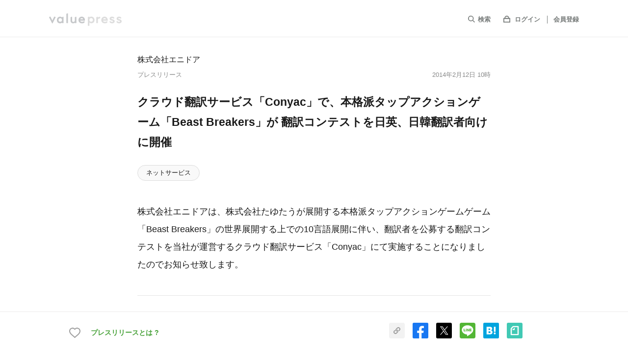

--- FILE ---
content_type: text/html; charset=utf-8
request_url: https://www.value-press.com/pressrelease/121801
body_size: 25314
content:
<!DOCTYPE html>
<html lang="ja" prefix="og: http://ogp.me/ns# fb: http://www.facebook.com/2008/fbml">
  <head>
    <meta charset="utf-8">
<meta http-equiv="X-UA-Compatible" content="IE=edge" />
<meta http-equiv="content-language" content="ja">

<title>クラウド翻訳サービス「Conyac」で、本格派タップアクションゲーム「Beast Breakers」が 翻訳コンテストを日英、日韓翻訳者向けに開催 - 株式会社エニドアのプレスリリース</title>
  <meta name="description" content="株式会社エニドアのプレスリリース（2014年2月12日 10時）。株式会社エニドアは、株式会社たゆたうが展開する本格派タップアクションゲームゲーム「Beast Breakers」の世界展開する上での10言語展開に伴い、翻訳者を公募する翻訳コンテストを当社が運営するクラウド翻訳サービス「Conyac」にて実施することになりましたのでお知らせ致します。" />
  <meta name="keywords" content="株式会社エニドア,ネットサービス,サービス,プレスリリース,ニュースリリース,valuepress,バリュープレス" />
  <meta name="news_keywords" content="株式会社エニドア,ネットサービス,サービス,プレスリリース,ニュースリリース,valuepress,バリュープレス" />
<meta name="google-site-verification" content="rr3NnHx9F9ipKDnSD9r1en6_cSswWxzfJTcYlXY-dvc"/>
<meta name="robots" content="index, follow, NOODP"/>
<meta name="syndication-source" content="https://www.value-press.com/pressrelease/121801" />
<meta name="viewport" content="width=device-width" />

        <meta property="og:title" content="クラウド翻訳サービス「Conyac」で、本格派タップアクションゲーム「Beast Breakers」が 翻訳コンテストを日英、日韓翻訳者向けに開催" />
        <meta name="twitter:title" content="クラウド翻訳サービス「Conyac」で、本格派タップアクションゲーム「Beast Breakers」が 翻訳コンテストを日英、日韓翻訳者向けに開催" />

  <meta property="og:description" content="株式会社エニドアのプレスリリース（2014年2月12日 10時）。株式会社エニドアは、株式会社たゆたうが展開する本格派タップアクションゲームゲーム「Beast Breakers」の世界展開する上での10言語展開に伴い、翻訳者を公募する翻訳コンテストを当社が運営するクラウド翻訳サービス「Conyac」にて実施することになりましたのでお知らせ致します。" />
  <meta name="twitter:description" content="株式会社エニドアのプレスリリース（2014年2月12日 10時）。株式会社エニドアは、株式会社たゆたうが展開する本格派タップアクションゲームゲーム「Beast Breakers」の世界展開する上での10言語展開に伴い、翻訳者を公募する翻訳コンテストを当社が運営するクラウド翻訳サービス「Conyac」にて実施することになりましたのでお知らせ致します。" />

    <meta property="og:image" content="https://www.value-press.com/static/image/common/logo_large.png" />
    <meta name="twitter:image:src" content="https://www.value-press.com/static/image/common/logo_large.png" />
    <meta name="thumbnail" content="https://www.value-press.com/static/image/common/logo_large.png" />

<meta property="og:type" content="article" />
<meta property="og:url" content="https://www.value-press.com/pressrelease/121801" />
<meta property="og:site_name" content="valuepress" />
<meta property="og:locale" content="ja_JP" />
<meta property="fb:app_id" content="477561275959878" />

<meta name="twitter:card" content="summary_large_image" />
<meta name="twitter:site" content="@value_press" />
<meta name="twitter:creator" content="@value_press" />
<meta name="twitter:url" content="https://www.value-press.com/pressrelease/121801" />
<meta name="twitter:domain" content="www.value-press.com" />


<link href="mailto:info@value-press.com" rev="made" />
<link rel="canonical" href="https://www.value-press.com/pressrelease/121801" />
<link rel="alternate" type="application/rss+XML" title="valuepress Feed" href="https://www.value-press.com/rss/index.rdf" />
  <link rel="alternate" media="only screen and (max-width: 640px)" href="https://www.value-press.com/s/pressrelease/121801" />

<link rel="apple-touch-icon" href="/static/image/webclip_icon.png" />
<link rel="shortcut icon" href="/static/image/favicon.ico" />
<link rel="manifest" href="/manifest.json">


<link rel="stylesheet" media="all" href="https://www.value-press.com/assets/pressrelease/application-58827c2a61ccae9cabc0696aa91c43da8433b3d7656e6675715a50a092533eac.css" />

<link rel="alternate" type="application/rss+xml" href="https://www.value-press.com/rss/index" title="RSS2.0" />

<script>
//<![CDATA[
window.gon={};
//]]>
</script>

<script src="https://www.value-press.com/assets/pressrelease/application-b620c7fe27f037ab380ed827ce0dba7a2fee1f54c81b7090caac9ab0720e6822.js" media="all"></script>

  <div id="recaptcha-v3">
    <recaptcha-v3></recaptcha-v3>
  </div>
  <script>window.recaptcha = "6LcBOq4UAAAAAHyzT8CTXpwzzKzSnqNagojJsKjX";</script>

<script>window.routing={"controller":"articles","action":"show"};</script>
<script>window.vapidPublicKey=new Uint8Array([4, 231, 255, 37, 249, 70, 67, 84, 200, 4, 15, 241, 235, 79, 123, 63, 210, 129, 35, 49, 249, 59, 89, 144, 23, 128, 181, 133, 137, 111, 117, 159, 44, 193, 160, 56, 17, 61, 120, 110, 189, 128, 132, 164, 41, 19, 240, 153, 158, 70, 74, 1, 180, 98, 181, 16, 92, 232, 150, 178, 31, 104, 61, 41, 9]);</script>
<script src="https://www.value-press.com/packs/js/runtime~application-fe2f70dcadccb8c99caf.js" defer="defer"></script>
<script src="https://www.value-press.com/packs/js/0-7103a2d32e16e28a8567.chunk.js" defer="defer"></script>
<script src="https://www.value-press.com/packs/js/1-a1dce6e6e16f44591295.chunk.js" defer="defer"></script>
<script src="https://www.value-press.com/packs/js/application-4d01cdc9bacf8529aacf.chunk.js" defer="defer"></script>
<link rel="stylesheet" media="screen" href="https://www.value-press.com/packs/css/application-7ebc9903.chunk.css" defer="defer" />


<data class="current_login" value="false"></data>
<data class="current_id" value=""></data>
<data class="current_name" value=""></data>
<data class="current_email" value=""></data>

  <script type="application/ld+json">
  	{
  		"@context":"https://schema.org",
  		"@type":"NewsArticle",
  		"mainEntityOfPage":{
  			"@type":"WebPage",
  			"@id":"https://www.value-press.com/pressrelease/121801"
  		},
  		"headline":"クラウド翻訳サービス「Conyac」で、本格派タップアクションゲーム「Beast Breakers」が 翻訳コンテストを日英、日韓翻訳者向けに開催",
  		"datePublished":"2014-02-12T10:00:00+09:00",
  		"dateModified":"2014-02-12T10:05:17+09:00",
  		"description":"株式会社エニドアのプレスリリース（2014年2月12日 10時）。株式会社エニドアは、株式会社たゆたうが展開する本格派タップアクションゲームゲーム「Beast Breakers」の世界展開する上での10言語展開に伴い、翻訳者を公募する翻訳コンテストを当社が運営するクラウド翻訳サービス「Conyac」にて実施することになりましたのでお知らせ致します。",
  		"author":{
  			"@type":"Organization",
  			"name":"株式会社エニドア"
  		},
  		"publisher":{
  			"@type":"Organization",
  			"name":"valuepress",
  			"logo":{
  				"@type":"ImageObject",
  				"url":"https://www.value-press.com/static/image/common/logo.png",
  				"width":"178",
  				"height":"32"
  			}
  		},
  		"image":{
  		"@type":"ImageObject",
  		"url":"https://www.value-press.com/static/image/common/logo_large.png",
  		"width":"1200",
  		"height":"630"
  		}
  	}
  </script>


<!-- ユーザーマイページで使用 -->
<!-- ref: https://github.com/radicodeinc/value_press/issues/11173 -->
<script src="https://kit.fontawesome.com/4abd1a66a0.js" crossorigin="anonymous"></script>

<meta name="csrf-param" content="authenticity_token" />
<meta name="csrf-token" content="igHf8yQU7Zhg+rRJAWHWnOinE5ArfgIgc31WhUxDksN4P2/yyvi+oq554hZtLT1wPjNuF7+4BjmmRQTEeZGtnA==" />

  </head>

    <!-- HACK: ユーザーマイページの背景色を新旧切り替えできるようv4_users classを指定する -->
    <body class="articles show  " id="pressrelease_body" spellcheck="false" data-controller=articles data-action=show>

    
    <div id="verify_recaptcha" class="verify_recaptcha_modal">
    <div class="verify_recaptcha_modal_wrap">
      <script src="https://www.google.com/recaptcha/api.js" async defer></script>
      <form>
        <div class="g-recaptcha" data-sitekey="6Lcy4FsUAAAAANGfA1wRNJ93UbZe0YRoJq579Xwk"></div>
        <button type="button" name="verify_recaptcha_btn" id="verify_recaptcha_modal_btn">Submit</button>
      </form>
    </div>
  </div>


  <script>
    dataLayer = [{
      'uid': "",
    }];
  </script>
  <noscript><iframe src="//www.googletagmanager.com/ns.html?id=GTM-MNRDRL"
                    height="0" width="0" style="display:none;visibility:hidden"></iframe></noscript>
  <script>(function(w,d,s,l,i){w[l]=w[l]||[];w[l].push({'gtm.start':
      new Date().getTime(),event:'gtm.js'});var f=d.getElementsByTagName(s)[0],
      j=d.createElement(s),dl=l!='dataLayer'?'&l='+l:'';j.async=true;j.src=
      '//www.googletagmanager.com/gtm.js?id='+i+dl;f.parentNode.insertBefore(j,f);
  })(window,document,'script','dataLayer','GTM-MNRDRL');</script>
  <script type="text/javascript">
  window._mfq = window._mfq || [];
  window._mfq.push(["setVariable", "user_id", ""]);
  </script>





  <header id="pressrelease_detail_header" class="preview_disabled">
    <div id="sp-openMenu">
      <div class="inner list list-align">
        <div id="hdLogo" class="pressrelease_detail_header_logo"><a href="/">
            <img src="/static/image/pressrelease/vp_logo_g.svg" width="148" height="26" alt="valuepress">
          </a>
        </div>
        <div class="sp-show">
          <a href="javascript:void(0);" class="navBtn close"><img src="/static/image/pressrelease/icon_close.svg" width="18" height="18" alt=""></a>
        </div>
        <nav id="gNavi" class="pressrelease_detail_header_nav">
          <ul class="list">
            <li id="searchbox">
              <form action="/search" accept-charset="utf-8" method="GET" name="release_search_form" id="searchform">
                <input name="article[q]" id="searchinput" placeholder="キーワードを入力してEnter" type="text"/>
                <label class="gNaviItem"><span><svg xmlns="http://www.w3.org/2000/svg" viewBox="0 0 16.71 16.71"><defs></defs><title>icon_search</title><g id="layer_search" data-name="layer_search"><g id="layer_search_header"><path class="cls-1" d="M6.85,2A4.85,4.85,0,0,1,11.7,6.85,4.85,4.85,0,0,1,6.85,11.7,4.85,4.85,0,0,1,2,6.85,4.85,4.85,0,0,1,6.85,2m0-2A6.85,6.85,0,0,0,2,11.69,6.84,6.84,0,0,0,11.69,2,6.81,6.81,0,0,0,6.85,0Z"/><line class="cls-2" x1="11.69" y1="11.69" x2="16" y2="16"/></g></g></svg></span>検索</label>
              </form>
            </li>
            <li>
                <span><svg xmlns="http://www.w3.org/2000/svg" viewBox="0 0 16 15"><defs></defs><title>icon_login</title><g id="layer_login" data-name="layer_login"><g id="layer_login_header"><path class="cls-1" d="M14,7v6H2V7H14m2-2H0V15H16V5Z"/><path class="cls-1" d="M8,2a3.5,3.5,0,0,1,3.46,3H4.54A3.5,3.5,0,0,1,8,2M8,0A5.5,5.5,0,0,0,2.5,5.5,5.72,5.72,0,0,0,2.71,7H13.29a5.72,5.72,0,0,0,.21-1.5A5.5,5.5,0,0,0,8,0Z"/></g></g></svg></span>
                <a target="_blank" class="gNaviItem login" href="/login">ログイン</a>
                <a class="gNaviItem signin" href="/join">会員登録</a>
            </li>
            <li class="sp-show"><a class="gNaviItem home" href="/s">TOPへ</a></li>
            <li class="sp-show"><a class="gNaviItem pr" href="/information_first">プレスリリースとは？</a></li>
          </ul>
        </nav>
      </div>
    </div>
    <div id="sp-closeMenu" class="sp-show">
      <div class="inner list list-align">
        <a href="#" id="prevBtn"><img src="/static/image/pressrelease/icon_back.svg" width="10" height="16" alt=""></a>
        <a href="javascript:void(0);" class="navBtn open"><img src="/static/image/pressrelease/icon_list.svg" width="4" height="18" alt=""></a>
      </div>
    </div>
  </header>






  <div id="pressrelease_detail_wrapper">


    

      

<main id="pressrelease_detail_contents">
  <article class="inner m_small">

    <div class="article_wrapper">
      <header class="list list-column">

  <div class="list list-align list-left" id="articleUser">
    <div class=user-info-wide>
      <p class="user-name"><a href="/corporation/18418">株式会社エニドア</a></p>
      <div class="list pressrelease_article-date">
        <p>プレスリリース</p>
        <p id="press_datetime">2014年2月12日 10時</p>
      </div>
    </div>
  </div>

  <h1 class="articleHd">
    <span id="press_title">クラウド翻訳サービス「Conyac」で、本格派タップアクションゲーム「Beast Breakers」が 翻訳コンテストを日英、日韓翻訳者向けに開催</span>
    <span class="release_judgment_free"></span>
  </h1>
</header>



<ul class="article-category">
    <li><a href="/pressrelease/genre/2">ネットサービス</a></li>
</ul>


      


<section class="section">
  <p class="pressrelease_detail_text">
    株式会社エニドアは、株式会社たゆたうが展開する本格派タップアクションゲームゲーム「Beast Breakers」の世界展開する上での10言語展開に伴い、翻訳者を公募する翻訳コンテストを当社が運営するクラウド翻訳サービス「Conyac」にて実施することになりましたのでお知らせ致します。
  </p>
</section>



<section class="section pressrelease_detail_text" id="preview_enabled">
  <div class="main_text">
    株式会社エニドア（本社：東京都千代田区、代表取締役：山田尚貴、以下エニドア）は、株式会社たゆたう（本社：東京都新宿区、代表取締役：高橋宏典、以下たゆたう）が展開する本格派タップアクションゲームゲーム「Beast Breakers」の世界展開する上での10言語展開に伴い、翻訳者を公募する翻訳コンテストを当社が運営するクラウド翻訳サービス「Conyac」にて実施することになりましたのでお知らせ致します。<br />
本コンテストキャンペーンページ：<a href='https://www.value-press.com/bin/tools/link_counter?a=hphpfpnqvev&l=YUhSMGNITTZMeTlqYjI1NVlXTXVZMk12YW1FdlkyRnRjR0ZwWjI0dmRISmhibk5zWVhScGIyNWZZMjl1ZEdWemRGOHhOREF5' target='_blank' rel='nofollow' class='long-link-ellipsis'>https://conyac.cc/ja/campaign/translation_contest_1402</a><br />
<br />
■	概要について<br />
Conyacは、以前にも日英、日中翻訳者向けに電子書籍の翻訳コンテストを開催し、依頼側翻訳者側共に好評を博しました。当社が行う翻訳コンテストでは、主催者側が原文に合う翻訳者を選べられるだけでなく、コンテスト終了後には、翻訳者も他の翻訳者の翻訳結果と照らし合わせて、自身の翻訳に活かすことが出来ます。今回の翻訳コンテストでは、「Beast Breakers」のストーリー及びセリフのいち部分をトライアウトパートとして抜き出し、翻訳コンテストを開催致します。これにより、さらなる翻訳者コミュニティの活性化を期待しております。<br />
<br />
■	今回の翻訳コンテストについて<br />
Conyacは翻訳したい文章を世界中の翻訳者（クラウド）にアウトソーシングし、安く・早くメールの翻訳やWebサイトのローカライズを実現する翻訳サービスです。現時点で翻訳者数は15,000人、述べ63言語に対応しております。今回の翻訳コンテストは、日英、日韓翻訳者向けに行われます。応募者は、トライアウトパート部分を翻訳した上でご応募いただきます。募集期間は2月10日(月)〜2月23日(日)で、その後Conyacの翻訳者による投票と両社内での審査に基づき、各言語1名ずつ翻訳者を決定致します。なお報酬はエニドアの規定に従い、所定額の翻訳料が翻訳者に支払われます。また今回選ばれた翻訳者は、「Beast Breakers」のスタッフロールに本ゲームの翻訳者として名前が掲載されます。本コンテストページ：<a href='https://www.value-press.com/bin/tools/link_counter?a=hphpfpnqvev&l=YUhSMGNITTZMeTlqYjI1NVlXTXVZMk12YW1FdlkyRnRjR0ZwWjI0dmRISmhibk5zWVhScGIyNWZZMjl1ZEdWemRGOHhOREF5' target='_blank' rel='nofollow' class='long-link-ellipsis'>https://conyac.cc/ja/campaign/translation_contest_1402</a> <br />
<br />
■「Beast Breakers」について<br />
Beast Breakersとは、「指先一本」で巨大な敵を討ち倒す本格派タップアクションゲームです。プレイヤーは、《半獣・半機械の巨大モンスター・機獣（きじゅう）》に立ち向かう少年・和真（かずま）となり「東京23区」に平和を取り戻すべく闘います。斬って、殴って、跳んで、避ける！多彩な動きの全てを、指一本！タップ＆スワイプ操作のみで爽快に繰り出せます。<br />
【公式ホームページ】<br />
<a href='https://www.value-press.com/bin/tools/link_counter?a=hphpfpnqvev&l=YUhSMGNEb3ZMM2QzZHk1aUxXSnlaV0ZyWlhKekxtTnZiUzg9' target='_blank' rel='nofollow' class='long-link-ellipsis'>http://www.b-breakers.com/</a><br />
【アプリのダウンロード先（Google Play）】<br />
<a href='https://www.value-press.com/bin/tools/link_counter?a=hphpfpnqvev&l=YUhSMGNITTZMeTl3YkdGNUxtZHZiMmRzWlM1amIyMHZjM1J2Y21VdllYQndjeTlrWlhSaGFXeHpQMmxrUFdOdmJTNWlhWE5vWVcxdmJpNWxiblF1WW1KeVpXRnJaWEp6' target='_blank' rel='nofollow' class='long-link-ellipsis'>https://play.google.com/store/apps/details?id=com.bishamon.ent.bbreakers</a><br />
<br />
【会社概要】<br />
■会社名　　株式会社たゆたう　(<a href='https://www.value-press.com/bin/tools/link_counter?a=hphpfpnqvev&l=YUhSMGNEb3ZMM1JoZVhWMFlYVXVZMjh1YW5BPQ%3D%3D' target='_blank' rel='nofollow' class='long-link-ellipsis'>http://tayutau.co.jp</a>)<br />
■代表者　　代表取締役　高橋 宏典<br />
■設　立　　2008年6月<br />
■所在地　　東京都新宿区北新宿1-5-2 佐藤ビル5階<br />
■事業内容　オンラインゲーム事業、ソーシャルゲーム事業<br />
<br />
【会社概要】<br />
■会社名　　株式会社エニドア　(<a href='https://www.value-press.com/bin/tools/link_counter?a=hphpfpnqvev&l=YUhSMGNEb3ZMM2QzZHk1aGJua3RaRzl2Y2k1amIyMHY%3D' target='_blank' rel='nofollow' class='long-link-ellipsis'>http://www.any-door.com/</a>)<br />
■代表者　　代表取締役　山田尚貴<br />
■資本金　　1億224万4000円(資本準備金含む)　※2014年2月12日現在<br />
■設　立　　2009年2月9日<br />
■所在地　　東京都千代田区神田多町2-8-10 神田グレースビル 5F<br />
■事業内容　WEBサイト上でユーザー参加型の多言語翻訳サービスを展開<br />

  </div>
        <div class="release_inquiry clear " id="menuPos">
        <br><br><h2 class="sectionHd">お問い合わせ先</h2>
        【本件に関するお問い合わせ】<br />
■会社名　　株式会社エニドア<br />
■担当者　　橋本拓也<br />
■TEL　　　 03-6206-8084<br />
■Email　　 mailto:info@any-door.com
      </div>

</section>


<div class="pressrelease_tags" id="pressrelease_tags"><a class="pressrelease_tag" href="/search?article%5Bq%5D=%E3%82%AF%E3%83%A9%E3%82%A6%E3%83%89%E7%BF%BB%E8%A8%B3%E3%82%B5%E3%83%BC%E3%83%93%E3%82%B9">#クラウド翻訳サービス</a><a class="pressrelease_tag" href="/search?article%5Bq%5D=%E6%A0%AA%E5%BC%8F%E4%BC%9A%E7%A4%BE%E3%82%A8%E3%83%8B%E3%83%89%E3%82%A2">#株式会社エニドア</a><a class="pressrelease_tag" href="/search?article%5Bq%5D=%E7%BF%BB%E8%A8%B3%E8%80%85">#翻訳者</a><a class="pressrelease_tag" href="/search?article%5Bq%5D=%E7%BF%BB%E8%A8%B3%E3%82%B3%E3%83%B3%E3%83%86%E3%82%B9%E3%83%88">#翻訳コンテスト</a><a class="pressrelease_tag" href="/search?article%5Bq%5D=%E4%BC%81%E6%A5%AD%E5%90%91%E3%81%91">#企業向け</a><a class="pressrelease_tag" href="/search?article%5Bq%5D=%E6%8A%80%E8%A1%93%E8%81%B7%E5%90%91%E3%81%91">#技術職向け</a><a class="pressrelease_tag" href="/search?article%5Bq%5D=%E7%94%B7%E6%80%A7%E5%90%91%E3%81%91">#男性向け</a><a class="pressrelease_tag" href="/search?article%5Bq%5D=%E5%A5%B3%E6%80%A7%E5%90%91%E3%81%91">#女性向け</a><a class="pressrelease_tag" href="/search?article%5Bq%5D=20%E4%BB%A3">#20代</a><a class="pressrelease_tag" href="/search?article%5Bq%5D=30%E4%BB%A3">#30代</a><a class="pressrelease_tag" href="/search?article%5Bq%5D=40%E4%BB%A3">#40代</a><a class="pressrelease_tag" href="/search?article%5Bq%5D=50%E4%BB%A3">#50代</a><a class="pressrelease_tag" href="/search?article%5Bq%5D=60%E4%BB%A3%EF%BD%9E">#60代～</a></div>

  <div id="social-cheer">
  <social-cheer-btn
    :env="'production'"
    name="株式会社エニドア"
    title="クラウド翻訳サービス「Conyac」で、本格派タップアクションゲーム「Beast Breakers」が 翻訳コンテストを日英、日韓翻訳者向けに開催"
    :url="'https://www.value-press.com/pressrelease/121801'"
    :app="'477561275959878'"
    :article-id="121801"
    :user-account-id="18418"
    :social-share-url="'https://www.value-press.com/pressrelease/121801'"
    :session="''"
    :dummy="false"
  ></social-cheer-btn>
</div>


<section class="section section-sp">
  <header class="list list-align">
    <h2 class="sectionHd">企業情報</h2>
    <div id="follow-btn">
      <follow-btn
        :user-account-id="18418"
        :medium-id="0"
        :app="477561275959878"
        :session="''"
        :dummy="false"
      ></follow-btn>
    </div>
  </header>
  <table class="companyTbl">
    <tr>
      <th>企業名</th>
      <td><a class="line" href="/corporation/18418">株式会社エニドア</a></td>
    </tr>
    <tr>
      <th>代表者名</th>
      <td>
          山田　尚貴
      </td>
    </tr>
    <tr>
      <th>業種</th>
      <td>
          <a href="/corporation/genre/2">ネットサービス</a>
      </td>
    </tr>
  </table>
</section>

<div aria-label="Gallery" class="section mt12 carousel" id="pickup_articles"><div class="top-slider"><div id="top-slide-0"><li><a href="/pressrelease/368617"><div class="content-image"><img alt="食卓の向こうにある「旅」を、一冊に。『The Table Journey』1月1日発行＆完成イベント2月22日開催" class="lazyload" data-src="https://files.value-press.com/czMjZXllY2F0Y2gjNzM3MzkjNzM3MzlfWmJ5Umlwc29wdC5qcGc.jpg?size=sp_top_pickup" /></div><div class="content-text"><span class="pickup-text">ピックアップ！</span><h2 class="carousel_title">食卓の向こうにある「旅」を、一冊に。『The Table Journey』1月1日発行＆完成イベント2月22日開催</h2><p>合同会社ラクラルテ</p></div></a></li></div><div id="top-slide-1"><li><a href="/pressrelease/368625"><div class="content-image"><img alt="【shutto翻訳】ウェブサイト多言語化を支援！＜2月27日（金）まで＞月額料金1か月分が無料になる限定クーポンキャンペーンを開始" class="lazyload" data-src="https://files.value-press.com/czMjZXllY2F0Y2gjODMzOTQjODMzOTRfVExJbE1CS1RwUC5wbmc.png?size=sp_top_pickup" /></div><div class="content-text"><span class="pickup-text">ピックアップ！</span><h2 class="carousel_title">【shutto翻訳】ウェブサイト多言語化を支援！＜2月27日（金）まで＞月額料金1か月分が無料になる限定クーポンキャンペーンを開始</h2><p>株式会社イー・エージェンシー</p></div></a></li></div><div id="top-slide-2"><li><a href="/pressrelease/368618"><div class="content-image"><img alt="「お父さんはチョコレートより〇〇が好き！？」　大阪市中央卸売場直送、バレンタインデーに贈る『鰻セット』発売決定" class="lazyload" data-src="https://files.value-press.com/czMjZXllY2F0Y2gjODU5OTkjODU5OTlfVE92VVZJQVlTVC5qcGc.jpg?size=sp_top_pickup" /></div><div class="content-text"><span class="pickup-text">ピックアップ！</span><h2 class="carousel_title">「お父さんはチョコレートより〇〇が好き！？」　大阪市中央卸売場直送、バレンタインデーに贈る『鰻セット』発売決定</h2><p>株式会社三恒</p></div></a></li></div><div id="top-slide-3"><li><a href="/pressrelease/368582"><div class="content-image"><img alt="ロボットのカスタマイズや新規開発を相談可能なWebサイト「プロトロボ」の内容を拡充 ～台車ロボットに加え、コミュニケーションロボット・大型ロボットも対象に追加～" class="lazyload" data-src="https://files.value-press.com/czMjZXllY2F0Y2gjODY4MDMjODY4MDNfZXJvZ01uQXhMRC5wbmc.png?size=sp_top_pickup" /></div><div class="content-text"><span class="pickup-text">ピックアップ！</span><h2 class="carousel_title">ロボットのカスタマイズや新規開発を相談可能なWebサイト「プロトロボ」の内容を拡充 ～台車ロボットに加え、コミュニケーションロボット・大型ロボットも対象に追加～</h2><p>ヴイストン株式会社</p></div></a></li></div><div id="top-slide-4"><li><a href="/pressrelease/368445"><div class="content-image"><img alt="【6期受賞を達成】「本気で結婚したい」20代・30代の婚活を支援する結婚相談所Ael（アエル）がIBJ AWARD2025下期PREMIUM部門を受賞" class="lazyload" data-src="https://files.value-press.com/czMjZXllY2F0Y2gjNzU5MzAjNzU5MzBfc3JXYWVzSHVwWS5qcGc.jpg?size=sp_top_pickup" /></div><div class="content-text"><span class="pickup-text">ピックアップ！</span><h2 class="carousel_title">【6期受賞を達成】「本気で結婚したい」20代・30代の婚活を支援する結婚相談所Ael（アエル）がIBJ AWARD2025下期PREMIUM部門を受賞</h2><p>株式会社クリスタルインターナショナル</p></div></a></li></div><div id="top-slide-5"><li><a href="/pressrelease/368355"><div class="content-image"><img alt="「もう日傘はいらない」頬まで届く圧倒的遮光。64gの極軽で死角なしの紫外線対策を最大38パーセントオフで応援購入できるクラウドファンディングのプロジェクト実施" class="lazyload" data-src="https://files.value-press.com/czMjZXllY2F0Y2gjODI2MzUjODI2MzVfbXRWdFFrbVpnRy5qcGc.jpg?size=sp_top_pickup" /></div><div class="content-text"><span class="pickup-text">ピックアップ！</span><h2 class="carousel_title">「もう日傘はいらない」頬まで届く圧倒的遮光。64gの極軽で死角なしの紫外線対策を最大38パーセントオフで応援購入できるクラウドファンディングのプロジェクト実施</h2><p>株式会社RICO</p></div></a></li></div><div id="top-slide-6"><li><a href="/pressrelease/368570"><div class="content-image"><img alt="【イベント紹介】米・ラスベガスで開催された『 DesignerCon（DCON）』に参加してきました！現地の様子をご紹介！！／T-BASE TV" class="lazyload" data-src="https://files.value-press.com/czMjZXllY2F0Y2gjNjkzNjUjNjkzNjVfV2dBVHdCQk1Cby5qcGc.jpg?size=sp_top_pickup" /></div><div class="content-text"><span class="pickup-text">ピックアップ！</span><h2 class="carousel_title">【イベント紹介】米・ラスベガスで開催された『 DesignerCon（DCON）』に参加してきました！現地の様子をご紹介！！／T-BASE TV</h2><p>有限会社ヤマト</p></div></a></li></div><div id="top-slide-7"><li><a href="/pressrelease/368504"><div class="content-image"><img alt="福光屋の地酒「加賀鳶」と北陸製菓「揚げあられビーバー」が初コラボ！北陸の食文化が融合した限定商品「カガトビーバー」2月16日発売" class="lazyload" data-src="https://files.value-press.com/czMjZXllY2F0Y2gjNzQ1MDYjNzQ1MDZfVE9PbEVkdmFsZi5qcGc.jpg?size=sp_top_pickup" /></div><div class="content-text"><span class="pickup-text">ピックアップ！</span><h2 class="carousel_title">福光屋の地酒「加賀鳶」と北陸製菓「揚げあられビーバー」が初コラボ！北陸の食文化が融合した限定商品「カガトビーバー」2月16日発売</h2><p>北陸製菓株式会社</p></div></a></li></div><div id="top-slide-8"><li><a href="/pressrelease/368643"><div class="content-image"><img alt="速報！天空シリーズが帰ってくる！リメイク版「ドラゴンクエスト アイランド　いにしえの魔神と導かれし冒険者たち」2026年4月開催決定" class="lazyload" data-src="https://files.value-press.com/czMjZXllY2F0Y2gjODA4MTUjODA4MTVfUmVkemV0RXJnQi5qcGc.jpg?size=sp_top_pickup" /></div><div class="content-text"><span class="pickup-text">ピックアップ！</span><h2 class="carousel_title">速報！天空シリーズが帰ってくる！リメイク版「ドラゴンクエスト アイランド　いにしえの魔神と導かれし冒険者たち」2026年4月開催決定</h2><p>株式会社ニジゲンノモリ</p></div></a></li></div><div id="top-slide-9"><li><a href="/pressrelease/368610"><div class="content-image"><img alt="夜景と夜桜に包まれる“大人の恋活”湘南平展望レストランで「夜桜ビュッフェ恋活」を3月28日開催" class="lazyload" data-src="https://files.value-press.com/czMjZXllY2F0Y2gjNDI0MDcjNDI0MDdfWnFrc0hmYmxPdy5wbmc.png?size=sp_top_pickup" /></div><div class="content-text"><span class="pickup-text">ピックアップ！</span><h2 class="carousel_title">夜景と夜桜に包まれる“大人の恋活”湘南平展望レストランで「夜桜ビュッフェ恋活」を3月28日開催</h2><p>有限会社　ビットシステム</p></div></a></li></div></div><div class="carousel_pagination"><div class="carousel_button carousel_target carousel_index_0"></div><div class="carousel_button  carousel_index_1"></div><div class="carousel_button  carousel_index_2"></div><div class="carousel_button  carousel_index_3"></div><div class="carousel_button  carousel_index_4"></div><div class="carousel_button  carousel_index_5"></div><div class="carousel_button  carousel_index_6"></div><div class="carousel_button  carousel_index_7"></div><div class="carousel_button  carousel_index_8"></div><div class="carousel_button  carousel_index_9"></div></div></div>

<section class="section columnSection">
  <h2 class="sectionHd">コラム</h2>
  <ul class="articleList" id="user_column_box"></ul>
</section>

  <section class="section">
    <h2 class="sectionHd">株式会社エニドアの<br class="sp-show">関連プレスリリース</h2>
    <ul class="articleList">
        <li>
          <a class="opacity list" href="/pressrelease/135731">
              <figure class="articleList-thm">
                <img data-original="https://files.value-press.com/czMjYXJ0aWNsZSMxODQxOCMxMzU3MzEjMTg0MThfcmtreUVSaldiSy5wbmc.png?resize=index&amp;size=index" class="img-responsive lazy" alt="株式会社エニドアのプレスリリース"/>
              </figure>
            <section class="articleList-info">
              <h3 class="articleList-ttl">
                ConyacとValuePress!が提携し、プレスリリースを英文で作成し海外メディアへ配信するサービスを12月24日（水）より開始
                <span class="release_judgment_free"></span>
              </h3>
              <p class="articleList-date">
                2014年12月24日 15時
              </p>
            </section>
</a>        </li>
        <li>
          <a class="opacity list" href="/pressrelease/131500">
            <section class="articleList-info">
              <h3 class="articleList-ttl">
                クラウド翻訳サービスConyac、ウェブサイトの翻訳に特化したマネージメントツール、 Conyac Front β版をリリース（モニター、先着20社様募集！）
                <span class="release_judgment_free"></span>
              </h3>
              <p class="articleList-date">
                2014年9月24日 13時
              </p>
            </section>
</a>        </li>
        <li>
          <a class="opacity list" href="/pressrelease/122779">
            <section class="articleList-info">
              <h3 class="articleList-ttl">
                クラウド翻訳サービスConyacが240文字の日本語で読める海外ニュースアプリ「ReShare」をリリース
                <span class="release_judgment_free"></span>
              </h3>
              <p class="articleList-date">
                2014年3月7日 10時
              </p>
            </section>
</a>        </li>
        <li>
          <a class="opacity list" href="/pressrelease/119416">
            <section class="articleList-info">
              <h3 class="articleList-ttl">
                クラウド翻訳「Conyac」とオンライン語学サービス「カフェトーク」 がポイント連携を開始
                <span class="release_judgment_free"></span>
              </h3>
              <p class="articleList-date">
                2013年12月9日 15時
              </p>
            </section>
</a>        </li>
    </ul>
      <p class="more">株式会社エニドアの<br class="sp-show">関連プレスリリースを<a class="line" href="/corporation/18418">もっと見る</a></p>
  </section>



    </div>
  </article>
</main>

<input type="hidden" id="fbLogin" value="0"/>
<input type="hidden" id="twLogin" value="0"/>

<div id="user_column" style="display:none;">
  <div class="user_column_header clearfix">
    <h2 class="user_column_title"></h2>
    <p class="user_column_modified"></p>
  </div>
  <div class="user_column_image" style="display:none;">
    <img src=""/>
  </div>
  <p class="user_column_subtitle" style="display:none;"></p>
  <p class="user_column_content"></p>
  <p class="caution_text">こちらの投稿はプレスリリースではありません。</p>
</div>

<script type="text/javascript">
    $(function () {
        $.ajax({
            type: 'GET',
            url: '/api/article_api/get_column/121801',
            cache: true,
            success: function (result) {
                if (result == null ){ return }
                if (result.status === 1 && result.data.length !== 0) {
                  $('.columnSection').show();
                  $('#user_column_box').append($('#user_column_tmpl').tmpl(result.data));
                }
            }
        });

        $('#user_column_box').on('click', '.read_more', function () {
            var root = $(this).parents('.user_column');
            $.fancybox.open($('#user_column'), {
                beforeShow: function () {
                    var data = $.parseJSON($(root).find('.user_column_json').val());
                    $('#user_column .user_column_title').text(data.title);
                    $('#user_column .user_column_content').append(data.content);
                    $('#user_column .user_column_modified').text('最終更新日：' + data.modified);

                    if (data.sub_title !== null) {
                        $('#user_column .user_column_subtitle').show();
                        $('#user_column .user_column_subtitle').text(data.sub_title);
                    }

                    if (data.image !== null) {
                        $('#user_column .user_column_image').show();
                        $('#user_column .user_column_image img').attr('src', data.image);
                    }
                },
                afterShow: function () {
                    $('#user_column').parent().css({'overflow': 'none', 'overflow-x': 'hidden', 'overflow-y': 'auto'});
                    var data = $.parseJSON($(root).find('.user_column_json').val());
                    $.ajax({
                        type: 'POST',
                        url: '/cc',
                        data: {
                            id: data.id
                        }
                    });
                },
                afterClose: function () {
                    $('#user_column .user_column_title').text('');
                    $('#user_column .user_column_content').empty();
                    $('#user_column .user_column_modified').text('');
                    $('#user_column .user_column_subtitle').text('');
                    $('#user_column .user_column_subtitle').hide();
                    $('#user_column .user_column_image img').attr('src', '');
                    $('#user_column .user_column_image').hide();
                }
            });
        });
    });
</script>
<script id="user_column_tmpl" type="text/x-jquery-tmpl">
  <li class="user_column">
    <a href="javascript:void(0);" class="read_more opacity list">
      {{if image !== null}}
      <figure class="articleList-thm">
          <img src="${image}" class="img-responsive" />
      </figure>
      {{/if}}
      <section class="articleList-info">
        <h3 class="articleList-ttl">
          【${title}】<br>
          ${description}
        </h3>
        <p class="articleList-date">最終更新日：${modified}</p>
        <input type="hidden" class="user_column_json" value="${ JSON.stringify($data) }" />
      </section>
    </a>
  </li>
</script>

<div id="cheer_box" style="display:none;">
  <div class="fb_login_box">
    <div style="max-width:640px; padding:20px;">
      <div style="width:100%; color:#666; font-size:20px; font-weight:bold; margin-bottom:30px; text-align:center;">ログインして応援しよう</div>
      <p style="font-size:12px; color:#666; margin-bottom:20px; text-align:center;">応援するにはFacebookアカウントが必要です。<br/>valuepressが許可なくFacebookなどへ投稿することはありません。
      </p>
      <div class="fb_login_guide" style="display:none; width:100%; margin-bottom:20px; text-align:center;">
        <a href="#">
          <div class="fb-login-button FbBtn">
            <span class="FbBtnLabel">Facebookでログイン</span>
          </div>
        </a>
      </div>
      <div class="fb_login_loading" style="width:100%; margin-bottom:20px; text-align:center;">
        Facebook 認証中<br><img src="/static/image/column3_bx_loader.gif"/>
      </div>
      <div style="width:100%; border-top:1px #EDEDED solid; padding-top:20px;">
        <p style="width:480px; color:#666; font-size:14px; font-weight:bold; margin: 0 0 10px 60px;">応援するとは？</p>
        <div style="width:480px; font-size:12px; line-height:160%; color:#666; margin-left:60px;">
          応援すると、このプレスリリースがランキングで上位表示され、記者から閲覧されやすくなります。
          <br/>
          また、FacebookやTwitterでシェアすることによって、より多くの記者・一般ユーザー・業界関係者の目に留まる手助けができます。
        </div>
      </div>
    </div>
  </div>

  <div id="cheer_send" style="display:none; text-align: center;">
    <div style="width:100%; padding:20px 0;">
      <div style="color:#666; font-size:20px; font-weight:bold; padding:10px 0 40px;">
        <p class="error" style="font-size: 12px; margin-bottom: 20px; height: 14px; color: #fff; z-index: 1; line-height: 160%; padding: 3px 8px 2px; display: none; background-color: #f60; border-radius: 3px;"></p>
        株式会社エニドアを応援します
      </div>
      <button id="fb-btn" style="margin:0 0 20px; background:#364E94; border-radius:22px; color:#fff; font-size:14px; padding: 12px 0; text-align:center; width:328px; cursor:pointer;" onmouseover="this.style.opacity='0.8'" onmouseout="this.style.opacity='1'">
        <i class="g-icon-flag" style="padding-right:1px;"></i><span id="exec_text">Facebookで応援</span>
      </button>
      <div style="margin:0 0 20px;"><a type="button" id="twitter-intent" href="https://twitter.com/intent/tweet?url=https://www.value-press.com/pressrelease/121801&text=クラウド翻訳サービス「Conyac」で、本格派タップアクションゲーム「Beast Breakers」が 翻訳コンテストを日英、日韓翻訳者向けに開催 - 株式会社エニドアのプレスリリース" style="display: inline-block; padding: 13px 0; background:#188ADB; border-radius:22px; color:#fff; font-size:14px; text-align:center; text-decoration: none; width:328px; cursor:pointer;" onmouseover="this.style.opacity='0.8'" onmouseout="this.style.opacity='1'"><i class="g-icon-flag" style="padding-right:1px; color:#FFF;"></i><span style="color:#FFF;">Twitterで応援</span></a></div>
      <div style="margin:0 0 20px;"><a type="button" style="font-size: 14px; text-decoration: none; cursor:pointer;" onclick="parent.$.fancybox.close();">応援しない</a></div>


      <p style="font-size:12px; color:#666;">FacebookやTwitterでシェア(応援)すると、このプレスリリースがランキングで上位表示され、<br>より多くのユーザーの目に留まる手助けができます。
      </p>
    </div>
  </div>
</div>

<div id="cheer_what" style="display:none;">
  <div style="width:640px; padding:20px;">
    <p style="width:100%; color:#666; font-size:18px; font-weight:bold; margin-bottom:20px;">応援するとは？</p>
    <div style="width:100%; font-size:14px; line-height:160%; color:#666;">
      応援すると、このプレスリリースがランキングで上位表示され、記者から閲覧されやすくなります。
      <br/>
      また、FacebookやTwitterでシェアすることによって、より多くの記者・一般ユーザー・業界関係者の目に留まる手助けができます。
    </div>
  </div>
</div>

<div id="follow_box" style="display:none;">
  <div class="fb_login_box">
    <div style="max-width:640px; padding:20px;">
      <div style="width:100%; color:#666; font-size:20px; font-weight:bold; margin-bottom:30px; text-align:center;">ログインしてフォローしよう</div>
      <p style="font-size:12px; color:#666; margin-bottom:20px; text-align:center;">フォローするにはFacebookアカウントが必要です。<br/>valuepressが許可なくFacebookなどへ投稿することはありません。
      </p>
      <div class="fb_login_guide" style="display:none; width:100%; margin-bottom:20px; text-align:center;">
        <a href="#">
          <div class="fb-login-button FbBtn">
            <span class="FbBtnLabel">Facebookでログイン</span>
          </div>
        </a>
      </div>
      <div class="fb_login_loading" style="width:100%; margin-bottom:20px; text-align:center;">
        Facebook 認証中<br><img src="/static/image/column3_bx_loader.gif"/>
      </div>
      <div style="width:100%; border-top:1px #EDEDED solid; padding-top:20px;">
        <p style="width:480px; color:#666; font-size:14px; font-weight:bold; margin: 0 0 10px 60px;">フォローするとは？</p>
        <div style="width:480px; font-size:12px; line-height:160%; color:#666; margin-left:60px;">
          フォローすると、フォローした企業がプレスリリースを配信した際に、メールで受信することができます。気になる企業の最新動向を把握するのに役立ちます。
        </div>
      </div>
    </div>
  </div>
</div>



<script src="https://www.value-press.com/packs/js/runtime~articles/show-7d896b2098d63f15fb4e.js" defer="defer"></script>
<script src="https://www.value-press.com/packs/js/0-7103a2d32e16e28a8567.chunk.js" defer="defer"></script>
<script src="https://www.value-press.com/packs/js/1-a1dce6e6e16f44591295.chunk.js" defer="defer"></script>
<script src="https://www.value-press.com/packs/js/articles/show-70887785b350cc152a6d.chunk.js" defer="defer"></script>
<link rel="stylesheet" media="all" href="https://www.value-press.com/packs/css/articles/show-6b4562d5.chunk.css" />
  <img alt="" src="/8ikBGJSC/aDnezQIbe.gif" />



<div id="article_data" data-article-id="121801" data-share-url="https://www.value-press.com/pressrelease/121801">
      <script type="text/javascript">

        $(window).load(function () {
            $('#tw-login-button').click(function () {
                var url = $(this).attr('data-tw-forward');
                window.open(url, '_blank', 'toolbar=no, location=no, directories=no, status=no, menubar=no, scrollbars=yes, resizable=yes, width=600, height=700');
                return false;
            });
            $.twCallback = function (info) {
            };
        });
    </script>

</div>


<script type="text/javascript">
    $(function () {
        var dt = new Date();
        query = {
            article_id_hash: 'rNEaLQJP',
            solt: parseInt(dt.getTime() / 5)
        };

        var highlight_keyword_string = "";

        var referrer = document.referrer ? document.referrer : "" ;
        match = referrer.match(/https?:\/\/(.+?)value-press.com\/(.+?)\?q=(.+)/);
        if (match !== null) {
            if (match[3].indexOf('&') !== -1) {
                match = match[3].split('&');
                highlight_keyword_string = decodeURI(match[0]);
            } else {
                highlight_keyword_string = decodeURI(match[3]);
            }
            if (highlight_keyword_string.indexOf('+')) {
                highlight_keyword_string = highlight_keyword_string.replace(/\+/g, " ");
            }
        }
        if (highlight_keyword_string !== "") {
            var words = [];
            words = (highlight_keyword_string)
                .replace(/^¥s+|¥s+$/g, "")
                .replace(/¥s+/g, " ")
                .replace(/　/g, " ")
                .split(" ");
            for (i in words) {
                if (words[i] != "") {
                    $(".press_title:first").highlight(words[i]);
                    $(".press_discription:first").highlight(words[i]);
                    $(".press_body:first").highlight(words[i]);
                }
            }
        }
    });
</script>


<script type="text/javascript">
    if ($('#right_sidebar_ranking_pc_release').length > 0) {
        var ranking_url = ('https:' == document.location.protocol ? 'https://' : 'http://') + location.host + '/sidebar/articles/access_ranking?mode=pc_release';
        $.ajax({
            type: "GET",
            url: ranking_url,
            cache: true,
            success: function (results) {
                $('#right_sidebar_ranking_pc_release').append(results);
            },
            error: function (obj, err) {
            }
        });
    }
</script>




<link type="text/css" media="all" rel="stylesheet" href="/static/css/scroll-hint.css" />
<script type="text/javascript" src="/static/js/scroll-hint.min.js"></script>

<script type="text/javascript">
  $(function () {
    $(".navBtn").click(function () {
      $("body").toggleClass("open");
    });

    var ans;
    var bs  = false;
    var ref = document.referrer;
    $(window).bind("unload beforeunload",function(){
      bs = true;
    });
    re = new RegExp(location.hostname,"i");
    if(ref && ref.match(re)){
      ans = true;
    }else{
      ans = false;
    }
    $('#prevBtn').bind("click",function(){
      var that = this;
      if(ans){
        history.back();
        setTimeout(function(){
          if(!bs){
            location.href = "/s";
          }
        },100);
      }else{
        location.href = "/s";
      }
      return false;
    });

    $("#snsBtn").click(function () {
      $(this).next('#spSocialWrap').fadeToggle(200);
    });

    $(window).on('resize', function () {
      var $input = $("#searchinput");
      if (window.matchMedia('screen and (max-width: 560px)').matches) {
        $input.attr('placeholder', 'キーワードを入力してください');
      } else {
        $input.attr('placeholder', 'キーワードを入力してEnter');
      }
    }).trigger('resize');

    $('.sns-icons-wrap').click(function () {
      if ($(this).hasClass('open')) {
        $(this).removeClass('open');
        $('.sns-icons').fadeOut();
      } else {
        $(this).addClass('open');
        $('.sns-icons').fadeIn();
      }
    });

    $('.main_text > div > table').addClass('js-scrollable is-scrollable');
    $('.main_text > div > figure.table').addClass('js-scrollable is-scrollable');
    if (typeof ScrollHinti !== 'undefined') {
      new ScrollHint('.js-scrollable',{
        applyToParents: true,
        suggestiveShadow: true,
        remainingTime: 5000,
        i18n: {
          scrollable: 'スクロールできます'
        }
      });
    }
    var startPos = 0,
		winScrollTop = 0,
		$menu = $("#scrollMenu"),
		menu_height = $menu.innerHeight();

    $(window).on('scroll',function(){
      winScrollTop = $(this).scrollTop();
      if (typeof $('#menuPos').offset() === "undefined") return;
      var menuPos = $('#menuPos').offset().top + $('#menuPos').innerHeight() + menu_height,
        wh = $(window).height();
      if(winScrollTop <= startPos){
        $menu.addClass('active');
      }else{
          if(winScrollTop + wh > menuPos){
            $menu.addClass('active');
          }else{
            $menu.removeClass('active');
        }
      }
      startPos = winScrollTop;
    });
  });

  function clipURL(){
    const title = $('#press_title').text();
    const tagsDivElement = document.getElementById("pressrelease_tags");
    let textTags;
    if (tagsDivElement) {
      const tags = Array.from(tagsDivElement.children).map((tag) => tag.innerText.replace(" ", "")).join(" ")
      textTags = tags ? `\n${tags}` : "";
    } else {
      textTags = "";
    }
    const copyText = `${title.trim()}\n${location.href}${textTags}`;
    $('#copyBtn').prepend('<textarea id="currentURL">' + copyText + '</textarea>');
    $('#currentURL').select()
    document.execCommand('copy');
    $('#currentURL').remove();
    $('.tooltip').text('タイトル・URLをコピーしました');
    return false;
  }

  function sns_window(url, windowname, width, height) {
    var features = "location=no, menubar=no, status=yes, scrollbars=yes, resizable=yes, toolbar=no";
    if (width) {
      if (window.screen.width > width)
        features += ", left=" + (window.screen.width - width) / 2;
      else width = window.screen.width;
      features += ", width=" + width;
    }
    if (height) {
      if (window.screen.height > height)
        features += ", top=" + (window.screen.height - height) / 2;
      else height = window.screen.height;
      features += ", height=" + height;
    }
    window.open(url, windowname, features);
    return false;
  }

</script>


<div id="quote-tool-tip">
  <quote-tool-tip></quote-tool-tip>
</div>






    </div>
<footer id="footer">
  <div id="ftLogo">
    <a href="/"><img data-original="/static/image/common/column3_logo.svg" class="img-responsive lazy" alt="value press"></a>
  </div>
  <p id="ftLogoTxt">プレスリリースを配信したい方へ</p>
  <ul id="ftNavi" class="list list-center">
    <li><a href="/information_what">特長</a></li>
    <li><a href="/pricelist">料金プラン</a></li>
    <li><a href="/medialist">配信先一覧</a></li>
    <li><a href="/100voice">お客様の声</a></li>
    <li><a href="/information_flow">ご利用の流れ</a></li>
    <li><a href="https://value-press.zendesk.com/hc/ja" target="_blank">よくある質問</a></li>
    <li><a href="/login">ログイン</a></li>
  </ul>
  <p id="ftBtn">
      <a href="/join" class="opacity">無料会員登録</a>
  </p>
  <div id="ftMenu">
    <ul class="inner m_small list">
      <li class="ftMenuItem">
        <dl>
          <dt>プレスリリースお役立ち</dt>
          <dd>
            <ul>
              <li><a href="/topics/pr_interview">広報インタビュー</a></li>
              <li><a href="/topics/media_interview">記者100人の声</a></li>
              <li><a href="/eventlist">広報セミナー情報</a></li>
              <li><a href="/howtowrite">プレスリリースの書き方</a></li>
              <li><a href="/samples">プレスリリース雛形100選</a></li>
              <li><a href="https://value-press.zendesk.com/hc/ja/articles/43958514328857">プレスリリースのタイミング</a></li>
              <li><a href="/tool3minutes_releases/new">プレスリリース3分作成ツール</a></li>
              <li><a href="/proofreader">プレスリリース校正ツール</a></li>
            </ul>
          </dd>
        </dl>
      </li>
      <li class="ftMenuBox">
        <ul class="list">
          <li class="ftMenuItem">
            <dl>
              <dt>関連サービス</dt>
              <dd>
                <ul>
                  <li><a href="https://nokkete.com/" target="_blank">プレパブ支援NOKKETE</a></li>
                </ul>
              </dd>
            </dl>
            <dl>
              <dt>valuepress</dt>
              <dd>
                <ul>
                  <li><a href="/join">無料会員登録</a></li>
                  <li><a href="/readers/join">メディア登録</a></li>
                  <li><a href="/partners/session/new">パートナー企業様へ</a></li>
                </ul>
              </dd>
            </dl>
          </li>
          <li class="ftMenuItem">
            <dl>
              <dt>運営会社</dt>
              <dd>
                <ul>
                  <li><a href="/company">会社概要</a></li>
                </ul>
              </dd>
            </dl>
            <dl>
              <dt>利用規約等</dt>
              <dd>
                <ul>
                  <li><a href="/terms">利用規約</a></li>
                  <li><a href="/policy">プライバシーポリシー</a></li>
                  <li><a href="/asct">特定商取引法に基づく表記</a></li>
                </ul>
              </dd>
            </dl>
          </li>
        </ul>
      </li>
    </ul>
    <p id="v2_copyright">
      <small>COPYRIGHT 2003-2026 valuepress CO,LTD. ALL RIGHT RESERVED.<br>This site is protected by reCAPTCHA and the Google <a href="https://policies.google.com/privacy">Privacy Policy</a> and <a href="https://policies.google.com/terms">Terms of Service</a> apply.</small>
    </p>
  </div>
</footer>

<div id="scrollMenu" class="active" >
  <div class="inner middle list list-align">
    <ul class="list list-align list-left" id="scrollMenuBtn">
      <div class="sp-hide">
        <div id="speech-api-pc">
            <article-speech-for-show-page
              :articles="[{&quot;articleId&quot;:121801,&quot;title&quot;:&quot;クラウド翻訳サービス「Conyac」で、本格派タップアクションゲーム「Beast Breakers」が 翻訳コンテストを日英、日韓翻訳者向けに開催&quot;,&quot;summary&quot;:&quot;株式会社エニドアは、株式会社たゆたうが展開する本格派タップアクションゲームゲーム「Beast Breakers」の世界展開する上での10言語展開に伴い、翻訳者を公募する翻訳コンテストを当社が運営するクラウド翻訳サービス「Conyac」にて実施することになりましたのでお知らせ致します。&quot;,&quot;content&quot;:&quot;株式会社エニドア（本社：東京都千代田区、代表取締役：山田尚貴、以下エニドア）は、株式会社たゆたう（本社：東京都新宿区、代表取締役：高橋宏典、以下たゆたう）が展開する本格派タップアクションゲームゲーム「Beast Breakers」の世界展開する上での10言語展開に伴い、翻訳者を公募する翻訳コンテストを当社が運営するクラウド翻訳サービス「Conyac」にて実施することになりましたのでお知らせ致します。\n本コンテストキャンペーンページ：https://conyac.cc/ja/campaign/translation_contest_1402\n\n■\t概要について\nConyacは、以前にも日英、日中翻訳者向けに電子書籍の翻訳コンテストを開催し、依頼側翻訳者側共に好評を博しました。当社が行う翻訳コンテストでは、主催者側が原文に合う翻訳者を選べられるだけでなく、コンテスト終了後には、翻訳者も他の翻訳者の翻訳結果と照らし合わせて、自身の翻訳に活かすことが出来ます。今回の翻訳コンテストでは、「Beast Breakers」のストーリー及びセリフのいち部分をトライアウトパートとして抜き出し、翻訳コンテストを開催致します。これにより、さらなる翻訳者コミュニティの活性化を期待しております。\n\n■\t今回の翻訳コンテストについて\nConyacは翻訳したい文章を世界中の翻訳者（クラウド）にアウトソーシングし、安く・早くメールの翻訳やWebサイトのローカライズを実現する翻訳サービスです。現時点で翻訳者数は15,000人、述べ63言語に対応しております。今回の翻訳コンテストは、日英、日韓翻訳者向けに行われます。応募者は、トライアウトパート部分を翻訳した上でご応募いただきます。募集期間は2月10日(月)〜2月23日(日)で、その後Conyacの翻訳者による投票と両社内での審査に基づき、各言語1名ずつ翻訳者を決定致します。なお報酬はエニドアの規定に従い、所定額の翻訳料が翻訳者に支払われます。また今回選ばれた翻訳者は、「Beast Breakers」のスタッフロールに本ゲームの翻訳者として名前が掲載されます。本コンテストページ：https://conyac.cc/ja/campaign/translation_contest_1402 \n\n■「Beast Breakers」について\nBeast Breakersとは、「指先一本」で巨大な敵を討ち倒す本格派タップアクションゲームです。プレイヤーは、《半獣・半機械の巨大モンスター・機獣（きじゅう）》に立ち向かう少年・和真（かずま）となり「東京23区」に平和を取り戻すべく闘います。斬って、殴って、跳んで、避ける！多彩な動きの全てを、指一本！タップ＆スワイプ操作のみで爽快に繰り出せます。\n【公式ホームページ】\nhttp://www.b-breakers.com/\n【アプリのダウンロード先（Google Play）】\nhttps://play.google.com/store/apps/details?id=com.bishamon.ent.bbreakers\n\n【会社概要】\n■会社名　　株式会社たゆたう　(http://tayutau.co.jp)\n■代表者　　代表取締役　高橋 宏典\n■設　立　　2008年6月\n■所在地　　東京都新宿区北新宿1-5-2 佐藤ビル5階\n■事業内容　オンラインゲーム事業、ソーシャルゲーム事業\n\n【会社概要】\n■会社名　　株式会社エニドア　(http://www.any-door.com/)\n■代表者　　代表取締役　山田尚貴\n■資本金　　1億224万4000円(資本準備金含む)　※2014年2月12日現在\n■設　立　　2009年2月9日\n■所在地　　東京都千代田区神田多町2-8-10 神田グレースビル 5F\n■事業内容　WEBサイト上でユーザー参加型の多言語翻訳サービスを展開&quot;}]"
              @ga="ga('send', 'event', 'pressrelease', 'click', 'speech')"
            ></article-speech-for-show-page>
        </div>
      </div>

      <li><a href="https://www.value-press.com/information_first" target="_blank" class="btn-pr">プレスリリースとは ?</a></li>
    </ul>
    <div id="scrollMenuBox" class="list list-align">
      <div id="scrollMenuSns">
        <a href="javascript:void(0);" id="snsBtn" class="sp-show"><img src="/static/image/pressrelease/send.svg" width="24" height="24" alt=""></a>
        <div id="spSocialWrap">
          <ul class="list">
            <li id="copyBtn">
              <a href="javascript:void(0);" onClick="clipURL();"><img src="/static/image/pressrelease/icon_copy.svg" class="img-responsive" alt=""></a>
              <span class="tooltip">クリックして、タイトル・URLをコピーします</span>
            </li>
            <li class="sns-btn pc-visible">
              <a href="http://www.facebook.com/share.php?u=https://www.value-press.com/pressrelease/121801" onclick="return sns_window(this.href, 'FBwindow', 575, 630)">
                <img src="/static/image/pressrelease/icon_fb.svg" class="img-responsive" alt="facebook">
              </a>
            </li>
            <li class="sns-btn pc-visible">
              <a href="https://twitter.com/intent/tweet?text=%E3%82%AF%E3%83%A9%E3%82%A6%E3%83%89%E7%BF%BB%E8%A8%B3%E3%82%B5%E3%83%BC%E3%83%93%E3%82%B9%E3%80%8CConyac%E3%80%8D%E3%81%A7%E3%80%81%E6%9C%AC%E6%A0%BC%E6%B4%BE%E3%82%BF%E3%83%83%E3%83%97%E3%82%A2%E3%82%AF%E3%82%B7%E3%83%A7%E3%83%B3%E3%82%B2%E3%83%BC%E3%83%A0%E3%80%8CBeast+Breakers%E3%80%8D%E3%81%8C+%E7%BF%BB%E8%A8%B3%E3%82%B3%E3%83%B3%E3%83%86%E3%82%B9%E3%83%88%E3%82%92%E6%97%A5%E8%8B%B1%E3%80%81%E6%97%A5%E9%9F%93%E7%BF%BB%E8%A8%B3%E8%80%85%E5%90%91%E3%81%91%E3%81%AB%E9%96%8B%E5%82%AC+-+%E6%A0%AA%E5%BC%8F%E4%BC%9A%E7%A4%BE%E3%82%A8%E3%83%8B%E3%83%89%E3%82%A2%E3%81%AE%E3%83%97%E3%83%AC%E3%82%B9%E3%83%AA%E3%83%AA%E3%83%BC%E3%82%B9%0Ahttps%3A%2F%2Fwww.value-press.com%2Fpressrelease%2F121801%0A&amp;hashtags=%E3%82%AF%E3%83%A9%E3%82%A6%E3%83%89%E7%BF%BB%E8%A8%B3%E3%82%B5%E3%83%BC%E3%83%93%E3%82%B9%2C%E6%A0%AA%E5%BC%8F%E4%BC%9A%E7%A4%BE%E3%82%A8%E3%83%8B%E3%83%89%E3%82%A2%2C%E7%BF%BB%E8%A8%B3%E8%80%85%2C%E7%BF%BB%E8%A8%B3%E3%82%B3%E3%83%B3%E3%83%86%E3%82%B9%E3%83%88%2C%E4%BC%81%E6%A5%AD%E5%90%91%E3%81%91%2C%E6%8A%80%E8%A1%93%E8%81%B7%E5%90%91%E3%81%91%2C%E7%94%B7%E6%80%A7%E5%90%91%E3%81%91%2C%E5%A5%B3%E6%80%A7%E5%90%91%E3%81%91%2C20%E4%BB%A3%2C30%E4%BB%A3%2C40%E4%BB%A3%2C50%E4%BB%A3%2C60%E4%BB%A3%EF%BD%9E" rel="nofollow" class="twitter-link" onclick="return sns_window(this.href, 'tweetwindow', 575, 400)">
                <img src="/static/image/pressrelease/icon_x_button.svg" class="img-responsive" alt="twitter">
              </a>
            </li>
            <li>
              <a href="https://social-plugins.line.me/lineit/share?url=https://www.value-press.com/pressrelease/121801" onclick="return sns_window(this.href, 'linewindow', 500, 550)">
                <img src="/static/image/pressrelease/icon_line.svg" class="img-responsive" alt="line">
              </a>
            </li>
            <li>
              <a href="https://b.hatena.ne.jp/entry/https://www.value-press.com/pressrelease/121801" class="hatena-bookmark-button" data-hatena-bookmark-title="クラウド翻訳サービス「Conyac」で、本格派タップアクションゲーム「Beast Breakers」が 翻訳コンテストを日英、日韓翻訳者向けに開催" data-hatena-bookmark-layout="simple" title="このエントリーをはてなブックマークに追加">
                <img src="/static/image/pressrelease/icon_hb.svg" alt="このエントリーをはてなブックマークに追加" class="img-responsive"/>
              </a>
              <script type="text/javascript" src="https://b.st-hatena.com/js/bookmark_button.js" charset="utf-8" async="async"></script>
            </li>
            <li class="sp-hide">
              <a href="https://note.com/intent/post?url=https://www.value-press.com/pressrelease/121801&hashtags=valuepress%2C%E3%83%90%E3%83%AA%E3%83%A5%E3%83%BC%E3%83%97%E3%83%AC%E3%82%B9%2C%E3%83%97%E3%83%AC%E3%82%B9%E3%83%AA%E3%83%AA%E3%83%BC%E3%82%B9" target="_blank" rel="noopener"><img src="/static/image/pressrelease/icon_note.svg" /></a>
              <script async src="https://cdn.st-note.com/js/social_button.min.js"></script>
            </li>
          </ul>
        </div>
      </div>
        <div id="like-btn">
          <like-btn
            :article-id="121801"
          ></like-btn>
        </div>
    </div>
    <div class="sp-show">
      <div id="speech-api-sp">
          <article-speech-for-show-page
            :articles="[{&quot;articleId&quot;:121801,&quot;title&quot;:&quot;クラウド翻訳サービス「Conyac」で、本格派タップアクションゲーム「Beast Breakers」が 翻訳コンテストを日英、日韓翻訳者向けに開催&quot;,&quot;summary&quot;:&quot;株式会社エニドアは、株式会社たゆたうが展開する本格派タップアクションゲームゲーム「Beast Breakers」の世界展開する上での10言語展開に伴い、翻訳者を公募する翻訳コンテストを当社が運営するクラウド翻訳サービス「Conyac」にて実施することになりましたのでお知らせ致します。&quot;,&quot;content&quot;:&quot;株式会社エニドア（本社：東京都千代田区、代表取締役：山田尚貴、以下エニドア）は、株式会社たゆたう（本社：東京都新宿区、代表取締役：高橋宏典、以下たゆたう）が展開する本格派タップアクションゲームゲーム「Beast Breakers」の世界展開する上での10言語展開に伴い、翻訳者を公募する翻訳コンテストを当社が運営するクラウド翻訳サービス「Conyac」にて実施することになりましたのでお知らせ致します。\n本コンテストキャンペーンページ：https://conyac.cc/ja/campaign/translation_contest_1402\n\n■\t概要について\nConyacは、以前にも日英、日中翻訳者向けに電子書籍の翻訳コンテストを開催し、依頼側翻訳者側共に好評を博しました。当社が行う翻訳コンテストでは、主催者側が原文に合う翻訳者を選べられるだけでなく、コンテスト終了後には、翻訳者も他の翻訳者の翻訳結果と照らし合わせて、自身の翻訳に活かすことが出来ます。今回の翻訳コンテストでは、「Beast Breakers」のストーリー及びセリフのいち部分をトライアウトパートとして抜き出し、翻訳コンテストを開催致します。これにより、さらなる翻訳者コミュニティの活性化を期待しております。\n\n■\t今回の翻訳コンテストについて\nConyacは翻訳したい文章を世界中の翻訳者（クラウド）にアウトソーシングし、安く・早くメールの翻訳やWebサイトのローカライズを実現する翻訳サービスです。現時点で翻訳者数は15,000人、述べ63言語に対応しております。今回の翻訳コンテストは、日英、日韓翻訳者向けに行われます。応募者は、トライアウトパート部分を翻訳した上でご応募いただきます。募集期間は2月10日(月)〜2月23日(日)で、その後Conyacの翻訳者による投票と両社内での審査に基づき、各言語1名ずつ翻訳者を決定致します。なお報酬はエニドアの規定に従い、所定額の翻訳料が翻訳者に支払われます。また今回選ばれた翻訳者は、「Beast Breakers」のスタッフロールに本ゲームの翻訳者として名前が掲載されます。本コンテストページ：https://conyac.cc/ja/campaign/translation_contest_1402 \n\n■「Beast Breakers」について\nBeast Breakersとは、「指先一本」で巨大な敵を討ち倒す本格派タップアクションゲームです。プレイヤーは、《半獣・半機械の巨大モンスター・機獣（きじゅう）》に立ち向かう少年・和真（かずま）となり「東京23区」に平和を取り戻すべく闘います。斬って、殴って、跳んで、避ける！多彩な動きの全てを、指一本！タップ＆スワイプ操作のみで爽快に繰り出せます。\n【公式ホームページ】\nhttp://www.b-breakers.com/\n【アプリのダウンロード先（Google Play）】\nhttps://play.google.com/store/apps/details?id=com.bishamon.ent.bbreakers\n\n【会社概要】\n■会社名　　株式会社たゆたう　(http://tayutau.co.jp)\n■代表者　　代表取締役　高橋 宏典\n■設　立　　2008年6月\n■所在地　　東京都新宿区北新宿1-5-2 佐藤ビル5階\n■事業内容　オンラインゲーム事業、ソーシャルゲーム事業\n\n【会社概要】\n■会社名　　株式会社エニドア　(http://www.any-door.com/)\n■代表者　　代表取締役　山田尚貴\n■資本金　　1億224万4000円(資本準備金含む)　※2014年2月12日現在\n■設　立　　2009年2月9日\n■所在地　　東京都千代田区神田多町2-8-10 神田グレースビル 5F\n■事業内容　WEBサイト上でユーザー参加型の多言語翻訳サービスを展開&quot;}]"
            @ga="ga('send', 'event', 'pressrelease', 'click', 'speech')"
          ></article-speech-for-show-page>
      </div>
    </div>
  </div>
</div>



  <section id="search_detail">
  <h2 class="subtitle01">プレスリリース詳細検索</h2>

  <form class="simple_form new_article" id="new_article" novalidate="novalidate" action="/search" accept-charset="UTF-8" method="get"><input name="utf8" type="hidden" value="&#x2713;" />

  <section class="search_list01" id="search_list01">
  <h2><span>キーワード</span></h2>

  <div class="detail_box01 mb10">
    <label>
      <input type="radio" value="and" checked="checked" name="article[choice]" id="article_choice_and" />
      すべてを含む
    </label>
    <label>
      <input type="radio" value="or" name="article[choice]" id="article_choice_or" />
      いずれかを含む
    </label>
  </div>

  <div class="detail_box01">
  <input size="60" type="text" name="article[q_or_tag]" id="article_q_or_tag" />
  </div>

  </section>

  <section class="search_list01" id="search_list02">
  <h2><span>配信日(期間)</span></h2>

  <div class="detail_box01 mb10">
    <label>
      <input id="send_date_all" type="radio" value="all" checked="checked" name="article[send_date_detail]" />
      期間指定をしない
    </label>
    <label>
      <input id="send_date_period" type="radio" value="period" name="article[send_date_detail]" />
      詳細に指定
    </label>
  </div>

  <div class="detail_box01">

  <select id="article_start_date_1i" name="article[start_date(1i)]" disabled="disabled">
<option value="2004">2004</option>
<option value="2005">2005</option>
<option value="2006">2006</option>
<option value="2007">2007</option>
<option value="2008">2008</option>
<option value="2009">2009</option>
<option value="2010">2010</option>
<option value="2011">2011</option>
<option value="2012">2012</option>
<option value="2013">2013</option>
<option value="2014">2014</option>
<option value="2015">2015</option>
<option value="2016">2016</option>
<option value="2017">2017</option>
<option value="2018">2018</option>
<option value="2019">2019</option>
<option value="2020">2020</option>
<option value="2021">2021</option>
<option value="2022">2022</option>
<option value="2023">2023</option>
<option value="2024">2024</option>
<option value="2025">2025</option>
<option value="2026" selected="selected">2026</option>
</select>
年&nbsp;<select id="article_start_date_2i" name="article[start_date(2i)]" disabled="disabled">
<option value="1" selected="selected">1</option>
<option value="2">2</option>
<option value="3">3</option>
<option value="4">4</option>
<option value="5">5</option>
<option value="6">6</option>
<option value="7">7</option>
<option value="8">8</option>
<option value="9">9</option>
<option value="10">10</option>
<option value="11">11</option>
<option value="12">12</option>
</select>
月&nbsp;<select id="article_start_date_3i" name="article[start_date(3i)]" disabled="disabled">
<option value="1">1</option>
<option value="2">2</option>
<option value="3">3</option>
<option value="4">4</option>
<option value="5">5</option>
<option value="6">6</option>
<option value="7">7</option>
<option value="8">8</option>
<option value="9">9</option>
<option value="10">10</option>
<option value="11">11</option>
<option value="12">12</option>
<option value="13">13</option>
<option value="14">14</option>
<option value="15">15</option>
<option value="16">16</option>
<option value="17">17</option>
<option value="18">18</option>
<option value="19">19</option>
<option value="20">20</option>
<option value="21">21</option>
<option value="22">22</option>
<option value="23">23</option>
<option value="24">24</option>
<option value="25">25</option>
<option value="26">26</option>
<option value="27" selected="selected">27</option>
<option value="28">28</option>
<option value="29">29</option>
<option value="30">30</option>
<option value="31">31</option>
</select>
日
  〜
  <select id="article_end_date_1i" name="article[end_date(1i)]" disabled="disabled">
<option value="2004">2004</option>
<option value="2005">2005</option>
<option value="2006">2006</option>
<option value="2007">2007</option>
<option value="2008">2008</option>
<option value="2009">2009</option>
<option value="2010">2010</option>
<option value="2011">2011</option>
<option value="2012">2012</option>
<option value="2013">2013</option>
<option value="2014">2014</option>
<option value="2015">2015</option>
<option value="2016">2016</option>
<option value="2017">2017</option>
<option value="2018">2018</option>
<option value="2019">2019</option>
<option value="2020">2020</option>
<option value="2021">2021</option>
<option value="2022">2022</option>
<option value="2023">2023</option>
<option value="2024">2024</option>
<option value="2025">2025</option>
<option value="2026" selected="selected">2026</option>
</select>
年&nbsp;<select id="article_end_date_2i" name="article[end_date(2i)]" disabled="disabled">
<option value="1" selected="selected">1</option>
<option value="2">2</option>
<option value="3">3</option>
<option value="4">4</option>
<option value="5">5</option>
<option value="6">6</option>
<option value="7">7</option>
<option value="8">8</option>
<option value="9">9</option>
<option value="10">10</option>
<option value="11">11</option>
<option value="12">12</option>
</select>
月&nbsp;<select id="article_end_date_3i" name="article[end_date(3i)]" disabled="disabled">
<option value="1">1</option>
<option value="2">2</option>
<option value="3">3</option>
<option value="4">4</option>
<option value="5">5</option>
<option value="6">6</option>
<option value="7">7</option>
<option value="8">8</option>
<option value="9">9</option>
<option value="10">10</option>
<option value="11">11</option>
<option value="12">12</option>
<option value="13">13</option>
<option value="14">14</option>
<option value="15">15</option>
<option value="16">16</option>
<option value="17">17</option>
<option value="18">18</option>
<option value="19">19</option>
<option value="20">20</option>
<option value="21">21</option>
<option value="22">22</option>
<option value="23">23</option>
<option value="24">24</option>
<option value="25">25</option>
<option value="26">26</option>
<option value="27" selected="selected">27</option>
<option value="28">28</option>
<option value="29">29</option>
<option value="30">30</option>
<option value="31">31</option>
</select>
日

  </div>

  </section>


  <section class="search_list01" id="search_list03">
  <h2><span>カテゴリ</span></h2>

  <div class="detail_box01 mb20">
  <a href="#" id="category-check" class="btn01 mr10">全てにチェック</a>
  <a href="#" id="category-delete" class="btn01">チェックを外す</a>
  </div>

  <div class="detail_box01">
  <ul class="detail_list01">
    <li>
      <label>
        <input id="category-1" type="checkbox" value="1" name="article[categories][]" />
        製品
      </label>
    </li>
    <li>
      <label>
        <input id="category-2" type="checkbox" value="2" name="article[categories][]" />
        サービス
      </label>
    </li>
    <li>
      <label>
        <input id="category-8" type="checkbox" value="8" name="article[categories][]" />
        キャンペーン
      </label>
    </li>
    <li>
      <label>
        <input id="category-6" type="checkbox" value="6" name="article[categories][]" />
        告知・募集
      </label>
    </li>
    <li>
      <label>
        <input id="category-5" type="checkbox" value="5" name="article[categories][]" />
        研究・調査報告
      </label>
    </li>
    <li>
      <label>
        <input id="category-9" type="checkbox" value="9" name="article[categories][]" />
        企業の動向
      </label>
    </li>
    <li>
      <label>
        <input id="category-3" type="checkbox" value="3" name="article[categories][]" />
        業績報告
      </label>
    </li>
    <li>
      <label>
        <input id="category-4" type="checkbox" value="4" name="article[categories][]" />
        技術開発成果報告
      </label>
    </li>
    <li>
      <label>
        <input id="category-11" type="checkbox" value="11" name="article[categories][]" />
        提携
      </label>
    </li>
    <li>
      <label>
        <input id="category-7" type="checkbox" value="7" name="article[categories][]" />
        人事
      </label>
    </li>
    <li>
      <label>
        <input id="category-10" type="checkbox" value="10" name="article[categories][]" />
        おくやみ
      </label>
    </li>
    <li>
      <label>
        <input id="category-99" type="checkbox" value="99" name="article[categories][]" />
        その他
      </label>
    </li>
  </ul>
  </div>

  </section>


  <section class="search_list01" id="search_list04">
  <h2><span>業界(ジャンル)</span></h2>

  <div class="detail_box01 mb20">
  <a href="#" id="genre-check" class="btn01 mr10">全てにチェック</a>
  <a href="#" id="genre-delete" class="btn01">チェックを外す</a>
  </div>

  <div class="detail_box01">
  <ul class="detail_list02">

    <li>
      <label>
        <input id="genre-1" type="checkbox" value="1" name="article[genres][]" />
        金融・保険
      </label>
    </li>
    <li>
      <label>
        <input id="genre-2" type="checkbox" value="2" name="article[genres][]" />
        ネットサービス
      </label>
    </li>
    <li>
      <label>
        <input id="genre-3" type="checkbox" value="3" name="article[genres][]" />
        農林水産
      </label>
    </li>
    <li>
      <label>
        <input id="genre-4" type="checkbox" value="4" name="article[genres][]" />
        エネルギー・素材・繊維
      </label>
    </li>
    <li>
      <label>
        <input id="genre-6" type="checkbox" value="6" name="article[genres][]" />
        ファッション・ビューティー
      </label>
    </li>
    <li>
      <label>
        <input id="genre-7" type="checkbox" value="7" name="article[genres][]" />
        鉄鋼・非鉄・金属
      </label>
    </li>
    <li>
      <label>
        <input id="genre-8" type="checkbox" value="8" name="article[genres][]" />
        食品関連
      </label>
    </li>
    <li>
      <label>
        <input id="genre-9" type="checkbox" value="9" name="article[genres][]" />
        コンピュータ・通信機器
      </label>
    </li>
    <li>
      <label>
        <input id="genre-10" type="checkbox" value="10" name="article[genres][]" />
        自動車・自動車部品
      </label>
    </li>
    <li>
      <label>
        <input id="genre-30" type="checkbox" value="30" name="article[genres][]" />
        機械
      </label>
    </li>
    <li>
      <label>
        <input id="genre-31" type="checkbox" value="31" name="article[genres][]" />
        精密機器
      </label>
    </li>
    <li>
      <label>
        <input id="genre-12" type="checkbox" value="12" name="article[genres][]" />
        その他製造業
      </label>
    </li>
    <li>
      <label>
        <input id="genre-13" type="checkbox" value="13" name="article[genres][]" />
        商社・流通業
      </label>
    </li>
    <li>
      <label>
        <input id="genre-14" type="checkbox" value="14" name="article[genres][]" />
        広告・デザイン
      </label>
    </li>
    <li>
      <label>
        <input id="genre-15" type="checkbox" value="15" name="article[genres][]" />
        新聞・出版・放送
      </label>
    </li>
    <li>
      <label>
        <input id="genre-16" type="checkbox" value="16" name="article[genres][]" />
        運輸・交通
      </label>
    </li>
    <li>
      <label>
        <input id="genre-17" type="checkbox" value="17" name="article[genres][]" />
        医療・健康
      </label>
    </li>
    <li>
      <label>
        <input id="genre-18" type="checkbox" value="18" name="article[genres][]" />
        外食・フードサービス
      </label>
    </li>
    <li>
      <label>
        <input id="genre-19" type="checkbox" value="19" name="article[genres][]" />
        国・自治体・公共機関
      </label>
    </li>
    <li>
      <label>
        <input id="genre-20" type="checkbox" value="20" name="article[genres][]" />
        教育
      </label>
    </li>
    <li>
      <label>
        <input id="genre-21" type="checkbox" value="21" name="article[genres][]" />
        旅行・観光・地域情報
      </label>
    </li>
    <li>
      <label>
        <input id="genre-22" type="checkbox" value="22" name="article[genres][]" />
        ビジネス・人事サービス
      </label>
    </li>
    <li>
      <label>
        <input id="genre-23" type="checkbox" value="23" name="article[genres][]" />
        携帯、モバイル関連
      </label>
    </li>
    <li>
      <label>
        <input id="genre-24" type="checkbox" value="24" name="article[genres][]" />
        エンタテインメント・音楽関連
      </label>
    </li>
    <li>
      <label>
        <input id="genre-32" type="checkbox" value="32" name="article[genres][]" />
        不動産
      </label>
    </li>
    <li>
      <label>
        <input id="genre-33" type="checkbox" value="33" name="article[genres][]" />
        建築
      </label>
    </li>
    <li>
      <label>
        <input id="genre-34" type="checkbox" value="34" name="article[genres][]" />
        その他非製造業
      </label>
    </li>
    <li>
      <label>
        <input id="genre-35" type="checkbox" value="35" name="article[genres][]" />
        その他サービス
      </label>
    </li>
  </ul>
  </div>

  </section>


  <section class="search_list01" id="search_list05">
  <h2><span>地域</span></h2>

  <div class="detail_box01 mb20">
  <a href="#" id="district-check" class="btn01 mr10">全てにチェック</a>
  <a href="#" id="district-delete" class="btn01">チェックを外す</a>
  </div>

  <div class="detail_box01">

  <ul class="detail_list04">
    <li>
      <label>
        <input id="district-1" type="checkbox" value="1" name="article[district][]" />
        東北地方
      </label>
    </li>
    <li>
      <label>
        <input id="district-2" type="checkbox" value="2" name="article[district][]" />
        関東地方
      </label>
    </li>
    <li>
      <label>
        <input id="district-3" type="checkbox" value="3" name="article[district][]" />
        中部地方
      </label>
    </li>
    <li>
      <label>
        <input id="district-4" type="checkbox" value="4" name="article[district][]" />
        近畿地方
      </label>
    </li>
    <li>
      <label>
        <input id="district-5" type="checkbox" value="5" name="article[district][]" />
        中国地方
      </label>
    </li>
    <li>
      <label>
        <input id="district-6" type="checkbox" value="6" name="article[district][]" />
        四国地方
      </label>
    </li>
    <li>
      <label>
        <input id="district-7" type="checkbox" value="7" name="article[district][]" />
        九州地方
      </label>
    </li>
  </ul>

  <ul class="detail_list03">


    <li>
      <label>
        <input id="area_check-2" type="checkbox" value="2" name="article[area][]" />
        北海道
      </label>
    </li>
    <li>
      <label>
        <input id="area_check-3" type="checkbox" value="3" name="article[area][]" />
        青森県
      </label>
    </li>
    <li>
      <label>
        <input id="area_check-4" type="checkbox" value="4" name="article[area][]" />
        岩手県
      </label>
    </li>
    <li>
      <label>
        <input id="area_check-5" type="checkbox" value="5" name="article[area][]" />
        宮城県
      </label>
    </li>
    <li>
      <label>
        <input id="area_check-6" type="checkbox" value="6" name="article[area][]" />
        秋田県
      </label>
    </li>
    <li>
      <label>
        <input id="area_check-7" type="checkbox" value="7" name="article[area][]" />
        山形県
      </label>
    </li>
    <li>
      <label>
        <input id="area_check-8" type="checkbox" value="8" name="article[area][]" />
        福島県
      </label>
    </li>
    <li>
      <label>
        <input id="area_check-9" type="checkbox" value="9" name="article[area][]" />
        茨城県
      </label>
    </li>
    <li>
      <label>
        <input id="area_check-10" type="checkbox" value="10" name="article[area][]" />
        栃木県
      </label>
    </li>
    <li>
      <label>
        <input id="area_check-11" type="checkbox" value="11" name="article[area][]" />
        群馬県
      </label>
    </li>
    <li>
      <label>
        <input id="area_check-12" type="checkbox" value="12" name="article[area][]" />
        埼玉県
      </label>
    </li>
    <li>
      <label>
        <input id="area_check-13" type="checkbox" value="13" name="article[area][]" />
        千葉県
      </label>
    </li>
    <li>
      <label>
        <input id="area_check-14" type="checkbox" value="14" name="article[area][]" />
        東京都
      </label>
    </li>
    <li>
      <label>
        <input id="area_check-15" type="checkbox" value="15" name="article[area][]" />
        神奈川県
      </label>
    </li>
    <li>
      <label>
        <input id="area_check-16" type="checkbox" value="16" name="article[area][]" />
        新潟県
      </label>
    </li>
    <li>
      <label>
        <input id="area_check-17" type="checkbox" value="17" name="article[area][]" />
        富山県
      </label>
    </li>
    <li>
      <label>
        <input id="area_check-18" type="checkbox" value="18" name="article[area][]" />
        石川県
      </label>
    </li>
    <li>
      <label>
        <input id="area_check-19" type="checkbox" value="19" name="article[area][]" />
        福井県
      </label>
    </li>
    <li>
      <label>
        <input id="area_check-20" type="checkbox" value="20" name="article[area][]" />
        山梨県
      </label>
    </li>
    <li>
      <label>
        <input id="area_check-21" type="checkbox" value="21" name="article[area][]" />
        長野県
      </label>
    </li>
    <li>
      <label>
        <input id="area_check-22" type="checkbox" value="22" name="article[area][]" />
        岐阜県
      </label>
    </li>
    <li>
      <label>
        <input id="area_check-23" type="checkbox" value="23" name="article[area][]" />
        静岡県
      </label>
    </li>
    <li>
      <label>
        <input id="area_check-24" type="checkbox" value="24" name="article[area][]" />
        愛知県
      </label>
    </li>
    <li>
      <label>
        <input id="area_check-25" type="checkbox" value="25" name="article[area][]" />
        三重県
      </label>
    </li>
    <li>
      <label>
        <input id="area_check-26" type="checkbox" value="26" name="article[area][]" />
        滋賀県
      </label>
    </li>
    <li>
      <label>
        <input id="area_check-27" type="checkbox" value="27" name="article[area][]" />
        京都府
      </label>
    </li>
    <li>
      <label>
        <input id="area_check-28" type="checkbox" value="28" name="article[area][]" />
        大阪府
      </label>
    </li>
    <li>
      <label>
        <input id="area_check-29" type="checkbox" value="29" name="article[area][]" />
        兵庫県
      </label>
    </li>
    <li>
      <label>
        <input id="area_check-30" type="checkbox" value="30" name="article[area][]" />
        奈良県
      </label>
    </li>
    <li>
      <label>
        <input id="area_check-31" type="checkbox" value="31" name="article[area][]" />
        和歌山県
      </label>
    </li>
    <li>
      <label>
        <input id="area_check-32" type="checkbox" value="32" name="article[area][]" />
        鳥取県
      </label>
    </li>
    <li>
      <label>
        <input id="area_check-33" type="checkbox" value="33" name="article[area][]" />
        島根県
      </label>
    </li>
    <li>
      <label>
        <input id="area_check-34" type="checkbox" value="34" name="article[area][]" />
        岡山県
      </label>
    </li>
    <li>
      <label>
        <input id="area_check-35" type="checkbox" value="35" name="article[area][]" />
        広島県
      </label>
    </li>
    <li>
      <label>
        <input id="area_check-36" type="checkbox" value="36" name="article[area][]" />
        山口県
      </label>
    </li>
    <li>
      <label>
        <input id="area_check-37" type="checkbox" value="37" name="article[area][]" />
        徳島県
      </label>
    </li>
    <li>
      <label>
        <input id="area_check-38" type="checkbox" value="38" name="article[area][]" />
        香川県
      </label>
    </li>
    <li>
      <label>
        <input id="area_check-39" type="checkbox" value="39" name="article[area][]" />
        愛媛県
      </label>
    </li>
    <li>
      <label>
        <input id="area_check-40" type="checkbox" value="40" name="article[area][]" />
        高知県
      </label>
    </li>
    <li>
      <label>
        <input id="area_check-41" type="checkbox" value="41" name="article[area][]" />
        福岡県
      </label>
    </li>
    <li>
      <label>
        <input id="area_check-42" type="checkbox" value="42" name="article[area][]" />
        佐賀県
      </label>
    </li>
    <li>
      <label>
        <input id="area_check-43" type="checkbox" value="43" name="article[area][]" />
        長崎県
      </label>
    </li>
    <li>
      <label>
        <input id="area_check-44" type="checkbox" value="44" name="article[area][]" />
        熊本県
      </label>
    </li>
    <li>
      <label>
        <input id="area_check-45" type="checkbox" value="45" name="article[area][]" />
        大分県
      </label>
    </li>
    <li>
      <label>
        <input id="area_check-46" type="checkbox" value="46" name="article[area][]" />
        宮崎県
      </label>
    </li>
    <li>
      <label>
        <input id="area_check-47" type="checkbox" value="47" name="article[area][]" />
        鹿児島県
      </label>
    </li>
    <li>
      <label>
        <input id="area_check-48" type="checkbox" value="48" name="article[area][]" />
        沖縄県
      </label>
    </li>
    <li>
      <label>
        <input id="area_check-49" type="checkbox" value="49" name="article[area][]" />
        その他
      </label>
    </li>
  </ul>
  </div>

  </section>
  <div class="search_detail_submit"><input type="submit" class="search_btn" value="詳細検索" /></div>
</form>
  </section>
<script type="text/javascript">
    $(document).ready(function () {
        $('#start_fancybox').click(function () {
            setTimeout(function () {
                $(".fancybox-inner").css({'overflow-x': 'hidden'});
            }, 500);
        });

        $(".fancybox1").fancybox({
            mouseWheel: false,
            prevEffect: 'fade',
            prevSpeed: 900,
            nextEffect: 'fade',
            nextSpeed: 900
        });
    });

    $(document).ready(function () {
        if ($("input:radio[name='article[send_date_detail]']:checked").val() == 'all') {
            $("#article_start_date_1i").attr("disabled", true);
            $("#article_start_date_2i").attr("disabled", true);
            $("#article_start_date_3i").attr("disabled", true);
            $("#article_end_date_1i").attr("disabled", true);
            $("#article_end_date_2i").attr("disabled", true);
            $("#article_end_date_3i").attr("disabled", true);
        } else {
            $("#article_start_date_1i").attr("disabled", false);
            $("#article_start_date_2i").attr("disabled", false);
            $("#article_start_date_3i").attr("disabled", false);
            $("#article_end_date_1i").attr("disabled", false);
            $("#article_end_date_2i").attr("disabled", false);
            $("#article_end_date_3i").attr("disabled", false);
        }

        $('#send_date_all').click(function () {
            $("#article_start_date_1i").attr("disabled", true);
            $("#article_start_date_2i").attr("disabled", true);
            $("#article_start_date_3i").attr("disabled", true);
            $("#article_end_date_1i").attr("disabled", true);
            $("#article_end_date_2i").attr("disabled", true);
            $("#article_end_date_3i").attr("disabled", true);
        });
        $('#send_date_period').click(function () {
            $("#article_start_date_1i").attr("disabled", false);
            $("#article_start_date_2i").attr("disabled", false);
            $("#article_start_date_3i").attr("disabled", false);
            $("#article_end_date_1i").attr("disabled", false);
            $("#article_end_date_2i").attr("disabled", false);
            $("#article_end_date_3i").attr("disabled", false);
        });
    });

    $(document).ready(function () {
        var vars = [], hash;
        var idxe = 0;
        var hashes = window.location.href.slice(window.location.href.indexOf('?') + 1).split('&');
        for (var i = 0; i < hashes.length; i++) {
            hash = hashes[i].split('=');
            vars.push(hash[0]);
            vars[hash[0]] = hash[1];
        }

        var device = navigator.userAgent;
        if (device.indexOf('iPhone') > 0 || device.indexOf('iPod') > 0 || device.indexOf('Android') > 0) {
            idxe = vars.indexOf('redirect');

            if (idxe >= 0) {
                alert("こちらのページはPC版のみとなっております。");
            }
            let uri = location.pathname;
            if (uri !== "" && uri !== "/" && !uri.match(/\/pressrelease\/\d+/) && !uri.match(/\/users/) &&  uri.indexOf('search') == -1 && !uri.match(/\/corporation\/\d+/) ) {
                uri = "/s/" + uri;
                $.ajax({
                    type: "GET",
                    url: uri,
                    data: "AjaxRedirect=false",
                    success: function (data, status, xhr) {
                        if (xhr.status == 200) {
                            $('#link_smart').show();
                        }
                    }
                });
            }
        }
    });

    $(function () {
        var d_color = '#999999';
        var f_color = '#000000';

        $('#fax,#to').css('color', d_color).focus(function () {
            if (this.value == this.defaultValue) {
                this.value = '';
                $(this).css('color', f_color);
            }
        })
            .blur(function () {
                if ($(this).val() == this.defaultValue | $(this).val() == '') {
                    $(this).val(this.defaultValue).css('color', d_color);
                }
                ;
            });

        if ($('#right_sidebar_ranking').length > 0) {
            var ranking_url = '/sidebar/articles/topic_ranking';
            $.ajax({
                type: "GET",
                url: ranking_url,
                cache: true,
                data: {
                    ver: '1'
                },
                success: function (results) {
                    $('#right_sidebar_ranking').append(results);

                    $('.ranking01:first').show();
                    $('.tab02 li:first').addClass('select');
                    $('.tab02 li').click(function () {
                        $('.tab02 li').removeClass('select');
                        $(this).addClass('select');
                        $('.ranking01').hide();
                        $($(this).find('a').attr('href')).fadeIn();
                        return false;
                    });
                },
                error: function (obj, err) {
                }
            });
        }
    });
</script>

<script>!function(d,s,id){var js,fjs=d.getElementsByTagName(s)[0],p=/^http:/.test(d.location)?'http':'https';if(!d.getElementById(id)){js=d.createElement(s);js.id=id;js.src=p+"://platform.twitter.com/widgets.js";fjs.parentNode.insertBefore(js,fjs);}}(document,"script","twitter-wjs");</script>




  <div class="s_top_change_bar_box">
    <a href="/s/pressrelease/121801" id="link_smart" style="display:none;" rel="nofollow">
      <div class="s_top_change_bar">スマートフォン版はこちら</div>
    </a>
  </div>

<script type="text/javascript">
    $(document).ready(function () {
        $('#start_fancybox').click(function () {
            setTimeout(function () {
                $(".fancybox-inner").css({'overflow-x': 'hidden'});
            }, 500);
        });

        $(".fancybox1").fancybox({
            mouseWheel: false,
            prevEffect: 'fade',
            prevSpeed: 900,
            nextEffect: 'fade',
            nextSpeed: 900
        });
    });

    $(document).ready(function () {
        if ($("input:radio[name='article[send_date_detail]']:checked").val() == 'all') {
            $("#article_start_date_1i").attr("disabled", true);
            $("#article_start_date_2i").attr("disabled", true);
            $("#article_start_date_3i").attr("disabled", true);
            $("#article_end_date_1i").attr("disabled", true);
            $("#article_end_date_2i").attr("disabled", true);
            $("#article_end_date_3i").attr("disabled", true);
        } else {
            $("#article_start_date_1i").attr("disabled", false);
            $("#article_start_date_2i").attr("disabled", false);
            $("#article_start_date_3i").attr("disabled", false);
            $("#article_end_date_1i").attr("disabled", false);
            $("#article_end_date_2i").attr("disabled", false);
            $("#article_end_date_3i").attr("disabled", false);
        }

        $('#send_date_all').click(function () {
            $("#article_start_date_1i").attr("disabled", true);
            $("#article_start_date_2i").attr("disabled", true);
            $("#article_start_date_3i").attr("disabled", true);
            $("#article_end_date_1i").attr("disabled", true);
            $("#article_end_date_2i").attr("disabled", true);
            $("#article_end_date_3i").attr("disabled", true);
        });
        $('#send_date_period').click(function () {
            $("#article_start_date_1i").attr("disabled", false);
            $("#article_start_date_2i").attr("disabled", false);
            $("#article_start_date_3i").attr("disabled", false);
            $("#article_end_date_1i").attr("disabled", false);
            $("#article_end_date_2i").attr("disabled", false);
            $("#article_end_date_3i").attr("disabled", false);
        });
    });

    $(document).ready(function () {
        var vars = [], hash;
        var idxe = 0;
        var hashes = window.location.href.slice(window.location.href.indexOf('?') + 1).split('&');
        for (var i = 0; i < hashes.length; i++) {
            hash = hashes[i].split('=');
            vars.push(hash[0]);
            vars[hash[0]] = hash[1];
        }

        var device = navigator.userAgent;
        if (device.indexOf('iPhone') > 0 || device.indexOf('iPod') > 0 || device.indexOf('Android') > 0) {
            idxe = vars.indexOf('redirect');

            if (idxe >= 0) {
                alert("こちらのページはPC版のみとなっております。");
            }
            let uri = location.pathname;
            if (uri !== "" && uri !== "/" && !uri.match(/\/pressrelease\/\d+/) && !uri.match(/\/users/) &&  uri.indexOf('search') == -1 && !uri.match(/\/corporation\/\d+/) ) {
                uri = "/s/" + uri;
                $.ajax({
                    type: "GET",
                    url: uri,
                    data: "AjaxRedirect=false",
                    success: function (data, status, xhr) {
                        if (xhr.status == 200) {
                            $('#link_smart').show();
                        }
                    }
                });
            }
        }
    });

    $(function () {
        var d_color = '#999999';
        var f_color = '#000000';

        $('#fax,#to').css('color', d_color).focus(function () {
            if (this.value == this.defaultValue) {
                this.value = '';
                $(this).css('color', f_color);
            }
        })
            .blur(function () {
                if ($(this).val() == this.defaultValue | $(this).val() == '') {
                    $(this).val(this.defaultValue).css('color', d_color);
                }
                ;
            });

        if ($('#right_sidebar_ranking').length > 0) {
            var ranking_url = '/sidebar/articles/topic_ranking';
            $.ajax({
                type: "GET",
                url: ranking_url,
                cache: true,
                data: {
                    ver: '1'
                },
                success: function (results) {
                    $('#right_sidebar_ranking').append(results);

                    $('.ranking01:first').show();
                    $('.tab02 li:first').addClass('select');
                    $('.tab02 li').click(function () {
                        $('.tab02 li').removeClass('select');
                        $(this).addClass('select');
                        $('.ranking01').hide();
                        $($(this).find('a').attr('href')).fadeIn();
                        return false;
                    });
                },
                error: function (obj, err) {
                }
            });
        }
    });
</script>

<script>!function(d,s,id){var js,fjs=d.getElementsByTagName(s)[0],p=/^http:/.test(d.location)?'http':'https';if(!d.getElementById(id)){js=d.createElement(s);js.id=id;js.src=p+"://platform.twitter.com/widgets.js";fjs.parentNode.insertBefore(js,fjs);}}(document,"script","twitter-wjs");</script>


  </body>
</html>


--- FILE ---
content_type: text/html; charset=utf-8
request_url: https://www.google.com/recaptcha/api2/anchor?ar=1&k=6Lcy4FsUAAAAANGfA1wRNJ93UbZe0YRoJq579Xwk&co=aHR0cHM6Ly93d3cudmFsdWUtcHJlc3MuY29tOjQ0Mw..&hl=en&v=PoyoqOPhxBO7pBk68S4YbpHZ&size=normal&anchor-ms=20000&execute-ms=30000&cb=p31lf0gr2cg3
body_size: 49715
content:
<!DOCTYPE HTML><html dir="ltr" lang="en"><head><meta http-equiv="Content-Type" content="text/html; charset=UTF-8">
<meta http-equiv="X-UA-Compatible" content="IE=edge">
<title>reCAPTCHA</title>
<style type="text/css">
/* cyrillic-ext */
@font-face {
  font-family: 'Roboto';
  font-style: normal;
  font-weight: 400;
  font-stretch: 100%;
  src: url(//fonts.gstatic.com/s/roboto/v48/KFO7CnqEu92Fr1ME7kSn66aGLdTylUAMa3GUBHMdazTgWw.woff2) format('woff2');
  unicode-range: U+0460-052F, U+1C80-1C8A, U+20B4, U+2DE0-2DFF, U+A640-A69F, U+FE2E-FE2F;
}
/* cyrillic */
@font-face {
  font-family: 'Roboto';
  font-style: normal;
  font-weight: 400;
  font-stretch: 100%;
  src: url(//fonts.gstatic.com/s/roboto/v48/KFO7CnqEu92Fr1ME7kSn66aGLdTylUAMa3iUBHMdazTgWw.woff2) format('woff2');
  unicode-range: U+0301, U+0400-045F, U+0490-0491, U+04B0-04B1, U+2116;
}
/* greek-ext */
@font-face {
  font-family: 'Roboto';
  font-style: normal;
  font-weight: 400;
  font-stretch: 100%;
  src: url(//fonts.gstatic.com/s/roboto/v48/KFO7CnqEu92Fr1ME7kSn66aGLdTylUAMa3CUBHMdazTgWw.woff2) format('woff2');
  unicode-range: U+1F00-1FFF;
}
/* greek */
@font-face {
  font-family: 'Roboto';
  font-style: normal;
  font-weight: 400;
  font-stretch: 100%;
  src: url(//fonts.gstatic.com/s/roboto/v48/KFO7CnqEu92Fr1ME7kSn66aGLdTylUAMa3-UBHMdazTgWw.woff2) format('woff2');
  unicode-range: U+0370-0377, U+037A-037F, U+0384-038A, U+038C, U+038E-03A1, U+03A3-03FF;
}
/* math */
@font-face {
  font-family: 'Roboto';
  font-style: normal;
  font-weight: 400;
  font-stretch: 100%;
  src: url(//fonts.gstatic.com/s/roboto/v48/KFO7CnqEu92Fr1ME7kSn66aGLdTylUAMawCUBHMdazTgWw.woff2) format('woff2');
  unicode-range: U+0302-0303, U+0305, U+0307-0308, U+0310, U+0312, U+0315, U+031A, U+0326-0327, U+032C, U+032F-0330, U+0332-0333, U+0338, U+033A, U+0346, U+034D, U+0391-03A1, U+03A3-03A9, U+03B1-03C9, U+03D1, U+03D5-03D6, U+03F0-03F1, U+03F4-03F5, U+2016-2017, U+2034-2038, U+203C, U+2040, U+2043, U+2047, U+2050, U+2057, U+205F, U+2070-2071, U+2074-208E, U+2090-209C, U+20D0-20DC, U+20E1, U+20E5-20EF, U+2100-2112, U+2114-2115, U+2117-2121, U+2123-214F, U+2190, U+2192, U+2194-21AE, U+21B0-21E5, U+21F1-21F2, U+21F4-2211, U+2213-2214, U+2216-22FF, U+2308-230B, U+2310, U+2319, U+231C-2321, U+2336-237A, U+237C, U+2395, U+239B-23B7, U+23D0, U+23DC-23E1, U+2474-2475, U+25AF, U+25B3, U+25B7, U+25BD, U+25C1, U+25CA, U+25CC, U+25FB, U+266D-266F, U+27C0-27FF, U+2900-2AFF, U+2B0E-2B11, U+2B30-2B4C, U+2BFE, U+3030, U+FF5B, U+FF5D, U+1D400-1D7FF, U+1EE00-1EEFF;
}
/* symbols */
@font-face {
  font-family: 'Roboto';
  font-style: normal;
  font-weight: 400;
  font-stretch: 100%;
  src: url(//fonts.gstatic.com/s/roboto/v48/KFO7CnqEu92Fr1ME7kSn66aGLdTylUAMaxKUBHMdazTgWw.woff2) format('woff2');
  unicode-range: U+0001-000C, U+000E-001F, U+007F-009F, U+20DD-20E0, U+20E2-20E4, U+2150-218F, U+2190, U+2192, U+2194-2199, U+21AF, U+21E6-21F0, U+21F3, U+2218-2219, U+2299, U+22C4-22C6, U+2300-243F, U+2440-244A, U+2460-24FF, U+25A0-27BF, U+2800-28FF, U+2921-2922, U+2981, U+29BF, U+29EB, U+2B00-2BFF, U+4DC0-4DFF, U+FFF9-FFFB, U+10140-1018E, U+10190-1019C, U+101A0, U+101D0-101FD, U+102E0-102FB, U+10E60-10E7E, U+1D2C0-1D2D3, U+1D2E0-1D37F, U+1F000-1F0FF, U+1F100-1F1AD, U+1F1E6-1F1FF, U+1F30D-1F30F, U+1F315, U+1F31C, U+1F31E, U+1F320-1F32C, U+1F336, U+1F378, U+1F37D, U+1F382, U+1F393-1F39F, U+1F3A7-1F3A8, U+1F3AC-1F3AF, U+1F3C2, U+1F3C4-1F3C6, U+1F3CA-1F3CE, U+1F3D4-1F3E0, U+1F3ED, U+1F3F1-1F3F3, U+1F3F5-1F3F7, U+1F408, U+1F415, U+1F41F, U+1F426, U+1F43F, U+1F441-1F442, U+1F444, U+1F446-1F449, U+1F44C-1F44E, U+1F453, U+1F46A, U+1F47D, U+1F4A3, U+1F4B0, U+1F4B3, U+1F4B9, U+1F4BB, U+1F4BF, U+1F4C8-1F4CB, U+1F4D6, U+1F4DA, U+1F4DF, U+1F4E3-1F4E6, U+1F4EA-1F4ED, U+1F4F7, U+1F4F9-1F4FB, U+1F4FD-1F4FE, U+1F503, U+1F507-1F50B, U+1F50D, U+1F512-1F513, U+1F53E-1F54A, U+1F54F-1F5FA, U+1F610, U+1F650-1F67F, U+1F687, U+1F68D, U+1F691, U+1F694, U+1F698, U+1F6AD, U+1F6B2, U+1F6B9-1F6BA, U+1F6BC, U+1F6C6-1F6CF, U+1F6D3-1F6D7, U+1F6E0-1F6EA, U+1F6F0-1F6F3, U+1F6F7-1F6FC, U+1F700-1F7FF, U+1F800-1F80B, U+1F810-1F847, U+1F850-1F859, U+1F860-1F887, U+1F890-1F8AD, U+1F8B0-1F8BB, U+1F8C0-1F8C1, U+1F900-1F90B, U+1F93B, U+1F946, U+1F984, U+1F996, U+1F9E9, U+1FA00-1FA6F, U+1FA70-1FA7C, U+1FA80-1FA89, U+1FA8F-1FAC6, U+1FACE-1FADC, U+1FADF-1FAE9, U+1FAF0-1FAF8, U+1FB00-1FBFF;
}
/* vietnamese */
@font-face {
  font-family: 'Roboto';
  font-style: normal;
  font-weight: 400;
  font-stretch: 100%;
  src: url(//fonts.gstatic.com/s/roboto/v48/KFO7CnqEu92Fr1ME7kSn66aGLdTylUAMa3OUBHMdazTgWw.woff2) format('woff2');
  unicode-range: U+0102-0103, U+0110-0111, U+0128-0129, U+0168-0169, U+01A0-01A1, U+01AF-01B0, U+0300-0301, U+0303-0304, U+0308-0309, U+0323, U+0329, U+1EA0-1EF9, U+20AB;
}
/* latin-ext */
@font-face {
  font-family: 'Roboto';
  font-style: normal;
  font-weight: 400;
  font-stretch: 100%;
  src: url(//fonts.gstatic.com/s/roboto/v48/KFO7CnqEu92Fr1ME7kSn66aGLdTylUAMa3KUBHMdazTgWw.woff2) format('woff2');
  unicode-range: U+0100-02BA, U+02BD-02C5, U+02C7-02CC, U+02CE-02D7, U+02DD-02FF, U+0304, U+0308, U+0329, U+1D00-1DBF, U+1E00-1E9F, U+1EF2-1EFF, U+2020, U+20A0-20AB, U+20AD-20C0, U+2113, U+2C60-2C7F, U+A720-A7FF;
}
/* latin */
@font-face {
  font-family: 'Roboto';
  font-style: normal;
  font-weight: 400;
  font-stretch: 100%;
  src: url(//fonts.gstatic.com/s/roboto/v48/KFO7CnqEu92Fr1ME7kSn66aGLdTylUAMa3yUBHMdazQ.woff2) format('woff2');
  unicode-range: U+0000-00FF, U+0131, U+0152-0153, U+02BB-02BC, U+02C6, U+02DA, U+02DC, U+0304, U+0308, U+0329, U+2000-206F, U+20AC, U+2122, U+2191, U+2193, U+2212, U+2215, U+FEFF, U+FFFD;
}
/* cyrillic-ext */
@font-face {
  font-family: 'Roboto';
  font-style: normal;
  font-weight: 500;
  font-stretch: 100%;
  src: url(//fonts.gstatic.com/s/roboto/v48/KFO7CnqEu92Fr1ME7kSn66aGLdTylUAMa3GUBHMdazTgWw.woff2) format('woff2');
  unicode-range: U+0460-052F, U+1C80-1C8A, U+20B4, U+2DE0-2DFF, U+A640-A69F, U+FE2E-FE2F;
}
/* cyrillic */
@font-face {
  font-family: 'Roboto';
  font-style: normal;
  font-weight: 500;
  font-stretch: 100%;
  src: url(//fonts.gstatic.com/s/roboto/v48/KFO7CnqEu92Fr1ME7kSn66aGLdTylUAMa3iUBHMdazTgWw.woff2) format('woff2');
  unicode-range: U+0301, U+0400-045F, U+0490-0491, U+04B0-04B1, U+2116;
}
/* greek-ext */
@font-face {
  font-family: 'Roboto';
  font-style: normal;
  font-weight: 500;
  font-stretch: 100%;
  src: url(//fonts.gstatic.com/s/roboto/v48/KFO7CnqEu92Fr1ME7kSn66aGLdTylUAMa3CUBHMdazTgWw.woff2) format('woff2');
  unicode-range: U+1F00-1FFF;
}
/* greek */
@font-face {
  font-family: 'Roboto';
  font-style: normal;
  font-weight: 500;
  font-stretch: 100%;
  src: url(//fonts.gstatic.com/s/roboto/v48/KFO7CnqEu92Fr1ME7kSn66aGLdTylUAMa3-UBHMdazTgWw.woff2) format('woff2');
  unicode-range: U+0370-0377, U+037A-037F, U+0384-038A, U+038C, U+038E-03A1, U+03A3-03FF;
}
/* math */
@font-face {
  font-family: 'Roboto';
  font-style: normal;
  font-weight: 500;
  font-stretch: 100%;
  src: url(//fonts.gstatic.com/s/roboto/v48/KFO7CnqEu92Fr1ME7kSn66aGLdTylUAMawCUBHMdazTgWw.woff2) format('woff2');
  unicode-range: U+0302-0303, U+0305, U+0307-0308, U+0310, U+0312, U+0315, U+031A, U+0326-0327, U+032C, U+032F-0330, U+0332-0333, U+0338, U+033A, U+0346, U+034D, U+0391-03A1, U+03A3-03A9, U+03B1-03C9, U+03D1, U+03D5-03D6, U+03F0-03F1, U+03F4-03F5, U+2016-2017, U+2034-2038, U+203C, U+2040, U+2043, U+2047, U+2050, U+2057, U+205F, U+2070-2071, U+2074-208E, U+2090-209C, U+20D0-20DC, U+20E1, U+20E5-20EF, U+2100-2112, U+2114-2115, U+2117-2121, U+2123-214F, U+2190, U+2192, U+2194-21AE, U+21B0-21E5, U+21F1-21F2, U+21F4-2211, U+2213-2214, U+2216-22FF, U+2308-230B, U+2310, U+2319, U+231C-2321, U+2336-237A, U+237C, U+2395, U+239B-23B7, U+23D0, U+23DC-23E1, U+2474-2475, U+25AF, U+25B3, U+25B7, U+25BD, U+25C1, U+25CA, U+25CC, U+25FB, U+266D-266F, U+27C0-27FF, U+2900-2AFF, U+2B0E-2B11, U+2B30-2B4C, U+2BFE, U+3030, U+FF5B, U+FF5D, U+1D400-1D7FF, U+1EE00-1EEFF;
}
/* symbols */
@font-face {
  font-family: 'Roboto';
  font-style: normal;
  font-weight: 500;
  font-stretch: 100%;
  src: url(//fonts.gstatic.com/s/roboto/v48/KFO7CnqEu92Fr1ME7kSn66aGLdTylUAMaxKUBHMdazTgWw.woff2) format('woff2');
  unicode-range: U+0001-000C, U+000E-001F, U+007F-009F, U+20DD-20E0, U+20E2-20E4, U+2150-218F, U+2190, U+2192, U+2194-2199, U+21AF, U+21E6-21F0, U+21F3, U+2218-2219, U+2299, U+22C4-22C6, U+2300-243F, U+2440-244A, U+2460-24FF, U+25A0-27BF, U+2800-28FF, U+2921-2922, U+2981, U+29BF, U+29EB, U+2B00-2BFF, U+4DC0-4DFF, U+FFF9-FFFB, U+10140-1018E, U+10190-1019C, U+101A0, U+101D0-101FD, U+102E0-102FB, U+10E60-10E7E, U+1D2C0-1D2D3, U+1D2E0-1D37F, U+1F000-1F0FF, U+1F100-1F1AD, U+1F1E6-1F1FF, U+1F30D-1F30F, U+1F315, U+1F31C, U+1F31E, U+1F320-1F32C, U+1F336, U+1F378, U+1F37D, U+1F382, U+1F393-1F39F, U+1F3A7-1F3A8, U+1F3AC-1F3AF, U+1F3C2, U+1F3C4-1F3C6, U+1F3CA-1F3CE, U+1F3D4-1F3E0, U+1F3ED, U+1F3F1-1F3F3, U+1F3F5-1F3F7, U+1F408, U+1F415, U+1F41F, U+1F426, U+1F43F, U+1F441-1F442, U+1F444, U+1F446-1F449, U+1F44C-1F44E, U+1F453, U+1F46A, U+1F47D, U+1F4A3, U+1F4B0, U+1F4B3, U+1F4B9, U+1F4BB, U+1F4BF, U+1F4C8-1F4CB, U+1F4D6, U+1F4DA, U+1F4DF, U+1F4E3-1F4E6, U+1F4EA-1F4ED, U+1F4F7, U+1F4F9-1F4FB, U+1F4FD-1F4FE, U+1F503, U+1F507-1F50B, U+1F50D, U+1F512-1F513, U+1F53E-1F54A, U+1F54F-1F5FA, U+1F610, U+1F650-1F67F, U+1F687, U+1F68D, U+1F691, U+1F694, U+1F698, U+1F6AD, U+1F6B2, U+1F6B9-1F6BA, U+1F6BC, U+1F6C6-1F6CF, U+1F6D3-1F6D7, U+1F6E0-1F6EA, U+1F6F0-1F6F3, U+1F6F7-1F6FC, U+1F700-1F7FF, U+1F800-1F80B, U+1F810-1F847, U+1F850-1F859, U+1F860-1F887, U+1F890-1F8AD, U+1F8B0-1F8BB, U+1F8C0-1F8C1, U+1F900-1F90B, U+1F93B, U+1F946, U+1F984, U+1F996, U+1F9E9, U+1FA00-1FA6F, U+1FA70-1FA7C, U+1FA80-1FA89, U+1FA8F-1FAC6, U+1FACE-1FADC, U+1FADF-1FAE9, U+1FAF0-1FAF8, U+1FB00-1FBFF;
}
/* vietnamese */
@font-face {
  font-family: 'Roboto';
  font-style: normal;
  font-weight: 500;
  font-stretch: 100%;
  src: url(//fonts.gstatic.com/s/roboto/v48/KFO7CnqEu92Fr1ME7kSn66aGLdTylUAMa3OUBHMdazTgWw.woff2) format('woff2');
  unicode-range: U+0102-0103, U+0110-0111, U+0128-0129, U+0168-0169, U+01A0-01A1, U+01AF-01B0, U+0300-0301, U+0303-0304, U+0308-0309, U+0323, U+0329, U+1EA0-1EF9, U+20AB;
}
/* latin-ext */
@font-face {
  font-family: 'Roboto';
  font-style: normal;
  font-weight: 500;
  font-stretch: 100%;
  src: url(//fonts.gstatic.com/s/roboto/v48/KFO7CnqEu92Fr1ME7kSn66aGLdTylUAMa3KUBHMdazTgWw.woff2) format('woff2');
  unicode-range: U+0100-02BA, U+02BD-02C5, U+02C7-02CC, U+02CE-02D7, U+02DD-02FF, U+0304, U+0308, U+0329, U+1D00-1DBF, U+1E00-1E9F, U+1EF2-1EFF, U+2020, U+20A0-20AB, U+20AD-20C0, U+2113, U+2C60-2C7F, U+A720-A7FF;
}
/* latin */
@font-face {
  font-family: 'Roboto';
  font-style: normal;
  font-weight: 500;
  font-stretch: 100%;
  src: url(//fonts.gstatic.com/s/roboto/v48/KFO7CnqEu92Fr1ME7kSn66aGLdTylUAMa3yUBHMdazQ.woff2) format('woff2');
  unicode-range: U+0000-00FF, U+0131, U+0152-0153, U+02BB-02BC, U+02C6, U+02DA, U+02DC, U+0304, U+0308, U+0329, U+2000-206F, U+20AC, U+2122, U+2191, U+2193, U+2212, U+2215, U+FEFF, U+FFFD;
}
/* cyrillic-ext */
@font-face {
  font-family: 'Roboto';
  font-style: normal;
  font-weight: 900;
  font-stretch: 100%;
  src: url(//fonts.gstatic.com/s/roboto/v48/KFO7CnqEu92Fr1ME7kSn66aGLdTylUAMa3GUBHMdazTgWw.woff2) format('woff2');
  unicode-range: U+0460-052F, U+1C80-1C8A, U+20B4, U+2DE0-2DFF, U+A640-A69F, U+FE2E-FE2F;
}
/* cyrillic */
@font-face {
  font-family: 'Roboto';
  font-style: normal;
  font-weight: 900;
  font-stretch: 100%;
  src: url(//fonts.gstatic.com/s/roboto/v48/KFO7CnqEu92Fr1ME7kSn66aGLdTylUAMa3iUBHMdazTgWw.woff2) format('woff2');
  unicode-range: U+0301, U+0400-045F, U+0490-0491, U+04B0-04B1, U+2116;
}
/* greek-ext */
@font-face {
  font-family: 'Roboto';
  font-style: normal;
  font-weight: 900;
  font-stretch: 100%;
  src: url(//fonts.gstatic.com/s/roboto/v48/KFO7CnqEu92Fr1ME7kSn66aGLdTylUAMa3CUBHMdazTgWw.woff2) format('woff2');
  unicode-range: U+1F00-1FFF;
}
/* greek */
@font-face {
  font-family: 'Roboto';
  font-style: normal;
  font-weight: 900;
  font-stretch: 100%;
  src: url(//fonts.gstatic.com/s/roboto/v48/KFO7CnqEu92Fr1ME7kSn66aGLdTylUAMa3-UBHMdazTgWw.woff2) format('woff2');
  unicode-range: U+0370-0377, U+037A-037F, U+0384-038A, U+038C, U+038E-03A1, U+03A3-03FF;
}
/* math */
@font-face {
  font-family: 'Roboto';
  font-style: normal;
  font-weight: 900;
  font-stretch: 100%;
  src: url(//fonts.gstatic.com/s/roboto/v48/KFO7CnqEu92Fr1ME7kSn66aGLdTylUAMawCUBHMdazTgWw.woff2) format('woff2');
  unicode-range: U+0302-0303, U+0305, U+0307-0308, U+0310, U+0312, U+0315, U+031A, U+0326-0327, U+032C, U+032F-0330, U+0332-0333, U+0338, U+033A, U+0346, U+034D, U+0391-03A1, U+03A3-03A9, U+03B1-03C9, U+03D1, U+03D5-03D6, U+03F0-03F1, U+03F4-03F5, U+2016-2017, U+2034-2038, U+203C, U+2040, U+2043, U+2047, U+2050, U+2057, U+205F, U+2070-2071, U+2074-208E, U+2090-209C, U+20D0-20DC, U+20E1, U+20E5-20EF, U+2100-2112, U+2114-2115, U+2117-2121, U+2123-214F, U+2190, U+2192, U+2194-21AE, U+21B0-21E5, U+21F1-21F2, U+21F4-2211, U+2213-2214, U+2216-22FF, U+2308-230B, U+2310, U+2319, U+231C-2321, U+2336-237A, U+237C, U+2395, U+239B-23B7, U+23D0, U+23DC-23E1, U+2474-2475, U+25AF, U+25B3, U+25B7, U+25BD, U+25C1, U+25CA, U+25CC, U+25FB, U+266D-266F, U+27C0-27FF, U+2900-2AFF, U+2B0E-2B11, U+2B30-2B4C, U+2BFE, U+3030, U+FF5B, U+FF5D, U+1D400-1D7FF, U+1EE00-1EEFF;
}
/* symbols */
@font-face {
  font-family: 'Roboto';
  font-style: normal;
  font-weight: 900;
  font-stretch: 100%;
  src: url(//fonts.gstatic.com/s/roboto/v48/KFO7CnqEu92Fr1ME7kSn66aGLdTylUAMaxKUBHMdazTgWw.woff2) format('woff2');
  unicode-range: U+0001-000C, U+000E-001F, U+007F-009F, U+20DD-20E0, U+20E2-20E4, U+2150-218F, U+2190, U+2192, U+2194-2199, U+21AF, U+21E6-21F0, U+21F3, U+2218-2219, U+2299, U+22C4-22C6, U+2300-243F, U+2440-244A, U+2460-24FF, U+25A0-27BF, U+2800-28FF, U+2921-2922, U+2981, U+29BF, U+29EB, U+2B00-2BFF, U+4DC0-4DFF, U+FFF9-FFFB, U+10140-1018E, U+10190-1019C, U+101A0, U+101D0-101FD, U+102E0-102FB, U+10E60-10E7E, U+1D2C0-1D2D3, U+1D2E0-1D37F, U+1F000-1F0FF, U+1F100-1F1AD, U+1F1E6-1F1FF, U+1F30D-1F30F, U+1F315, U+1F31C, U+1F31E, U+1F320-1F32C, U+1F336, U+1F378, U+1F37D, U+1F382, U+1F393-1F39F, U+1F3A7-1F3A8, U+1F3AC-1F3AF, U+1F3C2, U+1F3C4-1F3C6, U+1F3CA-1F3CE, U+1F3D4-1F3E0, U+1F3ED, U+1F3F1-1F3F3, U+1F3F5-1F3F7, U+1F408, U+1F415, U+1F41F, U+1F426, U+1F43F, U+1F441-1F442, U+1F444, U+1F446-1F449, U+1F44C-1F44E, U+1F453, U+1F46A, U+1F47D, U+1F4A3, U+1F4B0, U+1F4B3, U+1F4B9, U+1F4BB, U+1F4BF, U+1F4C8-1F4CB, U+1F4D6, U+1F4DA, U+1F4DF, U+1F4E3-1F4E6, U+1F4EA-1F4ED, U+1F4F7, U+1F4F9-1F4FB, U+1F4FD-1F4FE, U+1F503, U+1F507-1F50B, U+1F50D, U+1F512-1F513, U+1F53E-1F54A, U+1F54F-1F5FA, U+1F610, U+1F650-1F67F, U+1F687, U+1F68D, U+1F691, U+1F694, U+1F698, U+1F6AD, U+1F6B2, U+1F6B9-1F6BA, U+1F6BC, U+1F6C6-1F6CF, U+1F6D3-1F6D7, U+1F6E0-1F6EA, U+1F6F0-1F6F3, U+1F6F7-1F6FC, U+1F700-1F7FF, U+1F800-1F80B, U+1F810-1F847, U+1F850-1F859, U+1F860-1F887, U+1F890-1F8AD, U+1F8B0-1F8BB, U+1F8C0-1F8C1, U+1F900-1F90B, U+1F93B, U+1F946, U+1F984, U+1F996, U+1F9E9, U+1FA00-1FA6F, U+1FA70-1FA7C, U+1FA80-1FA89, U+1FA8F-1FAC6, U+1FACE-1FADC, U+1FADF-1FAE9, U+1FAF0-1FAF8, U+1FB00-1FBFF;
}
/* vietnamese */
@font-face {
  font-family: 'Roboto';
  font-style: normal;
  font-weight: 900;
  font-stretch: 100%;
  src: url(//fonts.gstatic.com/s/roboto/v48/KFO7CnqEu92Fr1ME7kSn66aGLdTylUAMa3OUBHMdazTgWw.woff2) format('woff2');
  unicode-range: U+0102-0103, U+0110-0111, U+0128-0129, U+0168-0169, U+01A0-01A1, U+01AF-01B0, U+0300-0301, U+0303-0304, U+0308-0309, U+0323, U+0329, U+1EA0-1EF9, U+20AB;
}
/* latin-ext */
@font-face {
  font-family: 'Roboto';
  font-style: normal;
  font-weight: 900;
  font-stretch: 100%;
  src: url(//fonts.gstatic.com/s/roboto/v48/KFO7CnqEu92Fr1ME7kSn66aGLdTylUAMa3KUBHMdazTgWw.woff2) format('woff2');
  unicode-range: U+0100-02BA, U+02BD-02C5, U+02C7-02CC, U+02CE-02D7, U+02DD-02FF, U+0304, U+0308, U+0329, U+1D00-1DBF, U+1E00-1E9F, U+1EF2-1EFF, U+2020, U+20A0-20AB, U+20AD-20C0, U+2113, U+2C60-2C7F, U+A720-A7FF;
}
/* latin */
@font-face {
  font-family: 'Roboto';
  font-style: normal;
  font-weight: 900;
  font-stretch: 100%;
  src: url(//fonts.gstatic.com/s/roboto/v48/KFO7CnqEu92Fr1ME7kSn66aGLdTylUAMa3yUBHMdazQ.woff2) format('woff2');
  unicode-range: U+0000-00FF, U+0131, U+0152-0153, U+02BB-02BC, U+02C6, U+02DA, U+02DC, U+0304, U+0308, U+0329, U+2000-206F, U+20AC, U+2122, U+2191, U+2193, U+2212, U+2215, U+FEFF, U+FFFD;
}

</style>
<link rel="stylesheet" type="text/css" href="https://www.gstatic.com/recaptcha/releases/PoyoqOPhxBO7pBk68S4YbpHZ/styles__ltr.css">
<script nonce="zFk4bWXZTpNFQ17Bu7PTMg" type="text/javascript">window['__recaptcha_api'] = 'https://www.google.com/recaptcha/api2/';</script>
<script type="text/javascript" src="https://www.gstatic.com/recaptcha/releases/PoyoqOPhxBO7pBk68S4YbpHZ/recaptcha__en.js" nonce="zFk4bWXZTpNFQ17Bu7PTMg">
      
    </script></head>
<body><div id="rc-anchor-alert" class="rc-anchor-alert"></div>
<input type="hidden" id="recaptcha-token" value="[base64]">
<script type="text/javascript" nonce="zFk4bWXZTpNFQ17Bu7PTMg">
      recaptcha.anchor.Main.init("[\x22ainput\x22,[\x22bgdata\x22,\x22\x22,\[base64]/[base64]/[base64]/ZyhXLGgpOnEoW04sMjEsbF0sVywwKSxoKSxmYWxzZSxmYWxzZSl9Y2F0Y2goayl7RygzNTgsVyk/[base64]/[base64]/[base64]/[base64]/[base64]/[base64]/[base64]/bmV3IEJbT10oRFswXSk6dz09Mj9uZXcgQltPXShEWzBdLERbMV0pOnc9PTM/bmV3IEJbT10oRFswXSxEWzFdLERbMl0pOnc9PTQ/[base64]/[base64]/[base64]/[base64]/[base64]\\u003d\x22,\[base64]\\u003d\x22,\x22w79lwoZKGlHCscOKw6DDi8OFwqICeznDkywMBcOgfsOnw4sDwpPClMOFO8Osw7PDtXbDgi3CvEbCnFjDsMKCNlPDnRpTFGTClsOZwqDDo8K1wpvCjsODworDpiNZaAR1wpXDvzFUV3oRAEU5eMOswrLChS4KwqvDjwNTwoRXb8KDAMO7wo/Cq8OnVg/Dm8KjAW0wwonDmcO2ZT0Vw75AbcO6wq/Do8O3wrc5w71lw4/CqsKXBMOkHkgGPcOMwpQXwqDCkcKmUsOHwrTDjFjDpsKOXMK8QcKxw4tvw5XDsxxkw4LDtMOmw4nDgm7CuMO5ZsKWAHFEASMLdxZzw5V4cMKdPsOmw7TCtsOfw6PDhy3DsMK+MXrCvlLCn8O4woBkLBMEwq1Cw55cw53CtMOHw57Dq8K0bcOWA1wKw6wAwrJ/woAdw5bDkcOFfTbCnMKTblnCjyjDoyLDn8OBwrLCnMORT8KiRsOiw5s5E8OgP8KQw7I9YHbDpXTDgcOzw6DDlEYSNsKDw5gWdHkNTzU/w6/Cu2vCtHwgCWDDt1LCjcKuw5XDlcODw6bCr2hkwr/DlFHDiMOMw4DDrkFtw6tIFcO8w5bCh2Q6woHDpMK4w7BtwpfDhWbDqF3DiUXChMOPwqXDpDrDhMK3VcOOSCnDhMO6TcKOLH9YTsKSYcOFw6zDhsKpe8K/wr3DkcKrU8OOw7l1w4fDkcKMw6NGB37CgMOLw5tASMOmbWjDucOyDBjCoAUracO6J2TDqR4aF8OkGcOdV8KzUWYWQRw+w7fDjVI7wqENIsOew5vCjcOhw7pAw6xpwqLCk8OdKsOMw6h1ZCfDscOvLsOnwr8Mw54Xw6LDssOkwrg/worDqcKjw6Nxw4fDlMKxwo7ChMKaw7VDImPDlMOaCsOzwpDDnFRVwobDk1hNw4ofw5MnLMKqw6Itw5huw7/[base64]/DncO3GcKyIMKHw5bCqynDiEHCtQ/[base64]/[base64]/[base64]/[base64]/DvcKqwrnCrGEcwqx4w48nBMKDwrcdCTXCl0YGVBVxYsKuwpPCkA1ceUsXwofCi8KAf8OFwqjDm1PDr3DCtMO6woQoVxVyw4keOMKLHcO8w7zDhHY1ZcKywrNFQcOKwqHDvDvDsXDCo3QeasK0w680wpVVwp50clTCisOhDSYSFcKccV0owqcUHl/[base64]/ZF/CsSXDpcOIbF58TMK5HMKswqrDjH1Rw7PDhTbDkkbDqMKFwpswU0PCssK5bD4uwpp9wqpqwq3ClMKGUSFRwrbCu8KQw50SU17ChsO3w5fCnUFCw4zDgcKcEDZMQ8OFOMOuw6/[base64]/KsKdGBZ3bEzCoMKcUcKdwph/w7/[base64]/Dk8KKwqpmWcKYw6DCpcOOP3lVWjnDhnUIZcKcdTrCocO/[base64]/w5TDmMOhFzwOSmvDjQY5wrdCw4d5Q8OOw4vDtcO3wqAdw4N1dx43cUHCkcKNKyfDu8ODAcOBVSvCjMOMw7jDi8OJaMO/wqVcElU/[base64]/w6bDnGzCu8K9B8K1woPDicOtcyzDs8KlwqTCqhvCt2MGw77Diw0jw4VXbR/CgsKcwrPDrmLCo0HCksKYwq97w4EtwrUDwplYw4DDgRQMU8O4QsOCwr/CjCVOwrl0wpcDBsOfwpjCqCrCl8KDEsOQbcKswrzDjE7DsQhFwpTCrMOrw5cdwolWw6rCisO5NwLDqmd4M2jCrhnCrgrCiTN4ZDrCk8KaDDRIwoTDg23Dn8OOCcKTNXQxX8KFRMOEwo7ChyzCu8KaUsKsw7bCt8Kqwo5jPBzDtMKZw6xfw5/Cm8OSH8KdVsKpwr3DksOUwrUVe8OjT8K0DsKbwow0woJPSFUmUAfCjMO+EU3DnMKvw4pBw7HCmcOQUWDDuApewrrCrCBmPFchN8Kkf8KoWG5Fwr3Dq3pSw7/CuS1WBsKYZRfDgsOOwoY6wot7woQ3w4nDg8KHwrLCumvCn1c/w4h2VcKYXkXDosOLHcOHISrCmysyw73DiGLCrcK5w4rCplkQGDTDosKhw4R0L8OVw5Yewq/[base64]/[base64]/[base64]/ClRYXwpHCuRgCN8KYaMKewp7DhhJ9wqkuw6nCusKkwobDpxMEwoFJw41LwoPCqApaw7wjKxgFwo4sGsOjw7bDi35Ow4Awf8KAwqrDgsOew5DCoEB/ZkAlLjrCgMK7RhnDuilnccKjJsOKwpFvw5XDlcO0Ah9iRcKzdsOKXcKzwpg9wpnDgcOLGMKcBMOlw5NEZB9pw7MqwpdBYDUpG1DCtMKCN0/DssKawpPCvTDDlsO0wpbDqDlTTToLw6/DtMOzMUIFw5lrMCc+JAfDlhY6w5bDscOyNHJkdTInw7HCgwHChxnCrcKzw5PDo11nw5huwoEcL8Oww6nDvX1pwp0FCH05w4YoKMOhAR/DvwJjw78Dw6fCn1RqaElawo4mUMOQA0lCLsKQQMKCOWxqw47DhMK2wptUZnPChRfDo1DDiXtHEVPCgxDCgMKYAMOMwqgxZDgWw6oQKTXDig8lZwckOwc7PxpJwrFvw5s3wokYHcOlAcOmZBjCoihIbjPDrsKuw5bDtsONwpxrKsOFG1/Ck3rDgkgOw5pXQsO0cS5qw60Jwp3DusOPwqNXcnwjw504RUPDksKtUS46Yk9OTU1BcDFswqZ7wojCsQAOw48Rw4kFwqwBw4sgw4M7w70Rw57DrxPCvhdOwqvDvUJRUi8bW3IQwpt6FGwMSnHCgcOUw6/DlFDDgH3DvQHCq3hnDX4pJ8OrwpjDthxZZcOIw6REwpjDosO7w5QZwqZkPcO6XcOlYQfDssKew7soAcKyw7JcwqDCqy7DtcOUIRHCtFoLZAnCo8OBT8K0w4IKw67DjsOBw7/[base64]/w7bCuEs8w7lCwqfDjWbDucObQQZfw4Nywr5RL3XCpsOvMHzDlj4uwrgBw7sjHsKpRAUNwpfCjcKUG8O4w7tDw7o6VB1YIS3DtXpzHMOrZjDChMOKYsKAT28bNMOiFcOKw5vDnW3Dm8Okw6cGw4tEf1tRw7HCqCk1RsO2wpY3wpfCr8K/DksRw43DsypGwpTDuhkpJn3CqC3Du8OtSXYMw6rDpsOTw5oowqjDlnvChnXCklvDvmcLEgnCh8Kxw5xUJ8KhJwRUw7hKw7Erwr/[base64]/Ck27CpBHDrxYXwrFOwofDm8KdwpzChMKEw5XDhGLCgcKOAETCp8OXL8Kfwqg+M8KgMcOwwo8Ow6A/MzvClhbDhn8mbMKrJkPChELCvE5ZKBRLwr4Lwpdgw4Azw4fDgDbDnsKXw79Qd8KVch/Cuw8Yw7zDhsOKWThdRcOiRMOdeDXCqcKDDgcyw4w+NMKqV8KGAghJOcOvw6vDpnl9w6g/worDnSTCpjvCtWMDOnHDuMOKwpnCkMOIY2vCksKqRC4ZQCAfw5vDlsO0ZcKgaCnCjsOiRjoDCww/w4svLcKmwoDCl8O8wq9HV8KjDWYyw4rCiQsDKcKQworCrgp7Rw8/wqnDqMOndcOjw6zCplMmOsKYRGHDoljCoEsow4ICKsObWcOdw4zCuALDoFkvHMOtw7NsbcO7w4XDjMKTwr1hKGIOwqvCrcOJZRdaYxfCtD8GQ8OIScKCD0dtw5/DlTvDlcKeL8O1RMKxF8O9asK0OMK2wphXwok4Px3DjB04NWTDhCzDoBUswqMbJxVGQhUKLwnCmsKfSMObAcKTw77DmCfCqQzCrcOEwq/[base64]/w5dUe8O+wooow6rDkMKTw50jw5fCv8KaRMObLcOkHMOEEzYpwphHw71fH8OMwoNkfjvDjMKfYcKUOg7Cp8OEw4/[base64]/bGpiw4vDpsK1wqIxdsOKDxIRajF+csOsDl1fbBlPEU5zw44xB8Odwrksw6PCk8O3wqVaQwZTNsKiw61XwoXDs8OgYsOWY8Ozw4/[base64]/Cl1PDuWrDosO4OMKBNiYsw5RDMsOzXSJ3w4DCusKxaGzCkcKJOXlnTMOBXcOiMRLDtGcJwp4zMXzDkww/F2nCgsOsE8OYw6HDsVo1w7ZYw54WwpzDvD0AwpzCrsOkw71dwpPDrMKZwq8LfcOqwr3DkgMyWcK6D8OFACIRw6Z8cD7DhsK+YcKfw7sNeMK3Q1/DrVDCq8K0wq3CucKiwpFZCcKAcsKZwqXDmsKbwqJgw5LDqjTCtcKgwq0GUyNrHi8RwpXCgcKFa8OcdMOzOC7CrQfCt8KEw4gswo8cC8OfCBN9w6LCmsKJe3dEfwbChcKID2rDmk4SVcO9H8KgbD86w4DDocODwq/DqBkKVMOYw6HDncKJw70iw49vw71bw6TDisOoeMKzPMOJw5EPwpgULcKhLk4Iw5jCsHk0w77Cri4/w6DDk0zCsFsUw6zCjMOUwphLFy7DoMOuwocgLMO/ccK3w48pHcOFM1QBTWzDusKfWcKDGMOdaVAFCsO8bcKSRkU7OXLDscK3w4NKZ8KaSHFJT0kuwrzDsMOmEF3CgDDDrXHDtx3CkMKXwo0MAcOfwrXCvxTCs8KyfTTDpgwpeD9lcMKIUsK4VAbDrQxyw5UaVnXDi8KTworDksOIOVgmw57DsElsQinCosKhwq/[base64]/DtMKMwrjDmAVjwr5jwp1KF38kwoLDksOcR8O/T8K+UcKIemwgwqZTw7zDvHXDuAnCsm0+CcK/woZOFsOPwoR7wqXDpWHDvGULwqzDmcKww4zCpsKFD8OTwqLCk8K7w7JYY8Krahktw4nCicOmwprCslc1IRcgFsK3CGzCr8OSXS3DtcK7w67DmsKewpbCqsO9a8Oqw6XDmMOOf8KzGsKgwrIWAHnDvmRBRsKNw4zDqsK+fsOqRsOCw4keE2/[base64]/CuX5qw4PCr07CuwTCgsONYwHDhmwEw4nCiRIww6vCosKpw5TDvhbCocOcw7Nbw4fDthLDssOmJiEpwobDrCrDnsO1YsKzP8K2Eg7CkQxkXMOPKcOJFjTDocKdw4NEWXfDik91YsOCw5fCmcKCJcO9ZMO5aMKzwrbCkkfDiE/DmMKyUsO6wod8w4PCgglYaxPDuivCtg0MD2hwwpvDm3/CrMKgAQ/Ch8KDTsKLSsOmTUXCicKCwpTDu8KpSRLDlWbCtk0Ew5zCr8Kvw7jCgcKzwoRfWVfCh8K5w6svN8KQwrzDl0nDgcK9w4fDhEl0FMOJwo8gB8KDwo7CslotFVXDnXE/w7vCgcKQw5IAXAPClRAnw6rCvnYnF07DvkJuTMOzwoV6B8OWcQxXw4/CksKKw4TDnMKiw5fDkmjCk8Ohw6nClBzDjcOVwrbChsKew65YHWfDhcKMwqLDlMOtJjcUAWzDqcOvw782U8K3UMOQw7ZzecKDw4FIwonCucK9w7vDmMKSwovCoWPDjy/Ch0HDgcOyV8K6M8O3VsOpw4rDhsKWDyLDtHppwqYBwq8aw7XCuMKowqdww6HCsHsqLkoMwpUKw6bDoy3Cg0dMwpvCvzRzM3/Dk3RHwojChjHDm8OOeGJmPsONw6/Cr8Ogw78EKcOZw5XCljLCpHzDj3YCw5J8Qmciw4FLwq8zw5sjMcKRYzHDkcO9ahXDk0/CnlnCo8KyYntvw6nCusKTXirDnsOfW8KLwoFLeMOzw4hqTWNOBAQswr/[base64]/wqDCicOLES/DssKNHMK7w6nCjgvCmzvDssOQEiIlwqTDr8OZbS0Mw6FSwqE/[base64]/w4lffcK6ccK1w7w9G8KSwqE6YsKBw7fCmwYKID3CvMOpcT5iw61Rw7nChMK/JcKfwo5Xw7TCmcOuIlE8JMK0LcOdwoPCinzCp8Krw6vCu8KtJcObwobChcOpFC7CuMKfJcOXwq8tWAoLNsKJw5N2C8ObwqHCnSzDosK+SlfDlF/[base64]/CgH/DqBx/Ii9GN8OQw7vDp8O8G8KpTsOvVsOyXyJCeSlqHMKdwoo2HQTCscO9wr/Do3Y0w4rCt1dUM8KHRC/CisKVw4HDpcOpXAF8F8KBcmHClyEew6rCpMKgFcO4w6nDqTnCmhPDhGrDliXCrsO9w6LDvcKZw4EqwpDDrE7DjcOmIw5qw6ZewoHDpsOZwpPCrMO0wrBLwqjDmMKaL0zCnWHCuFJ5MsOOXMOYOzh2Lw7Dll4/wqYSwojDtEQiwoktw5lOFBDCtMKBwqXDg8KKb8ODCcOyXmXDshTCulfCv8KnBlHCscK/FxopwpXDoGrCuMKNwrPCnjXCgAAYwqlCZMOJa1sZwrc1BQjCqcKNw4Y6w70ffCnDt3pAwrB6wpbDjEXCoMKxwpx5cR/[base64]/CjEYOSRVqfcKpC8Obwo0RwqdBYMKHBTXDrWTDq8K4dU/DgDJpH8KZwrbCvmzDtsO6w6A+BgXCrMKxwozDqARzw4vDnHXDtsOdw7/CtA7DoVLDj8Kkw5JSJsOMOMKZw7plS3rDgEkPesOXwqRzwrTDiX3Dt2bDoMONwr/DlkvCssKHwpzDqcKWSyZwEsKPwrrCtsO3VkLDuWzCpcK5enTCucKdEMOlw73DiFfDl8Kww4zCvg06w65cw6DChMK9wqLCg1N5RmrDiHTDrcKFNMKqGVIfAyk6NsKQw5VSwqfCiX4Qw5VzwrBNCmZQw5YXMy7CsmPDmR5Mw7N3w53CucKDUcK/DRg0wpTCrsOHHSwnwpUAw6opYgDDt8KGw4A+EMKkw5rDkjl2D8OpworCq0V/wqpOIcOhWijCvDbCscKRw70Zw7fDscKvwqHCmcOhL1bDgcOLwpYcOMOfw63Ch3Iwwr83OwUAwqtfw6jDmsO2aS1lw5dgw6zDm8OAGMKOwo5Kw40kXsKbwo8IwqDDoUV0HR5Uwr04w6DDuMKgwp3DqWxswrBsw4TDpWnCucOpw4EGF8O/TiPCkDRUV0vCpMO+GMKDw7clQjHCgyw+dsOjw6DDvcK8w7XCqMKqwqjCr8O2DUjCvMKJQ8KnwqbCkRNDJMO2w7/CsMO0wojCh0PCrsOLHDduecOaO8KsV2RCTsO/YC/CocK4NCY2w4k4JWxWwoPCjcOIw7vDoMOkYjBdwp41wq0hw7zDoS4jwrBcwqLDoMO3RsKuw4/DjgLDhMO3LwRVcsKZw5bDmicYSD/DgnTDsCB/wpDDlMKZOSTDvx8AKcO0wrzCr27DnsOZwp9cwqBAMUsgP2ZLw6TCgMKVwpAfBm7DjzHDl8Oiw4bDkSjDqsOUfyfDk8KVGsKfV8KRwoXCpRTCk8K8w63CiFvDqsO/w4bCr8OZw5oJw586YsO/ZC3ChcK9wrzDk2DCssOtw6TDuwE+BcO6wrbDvSfCqDrCpMK9Em/DiQvCl8OLbizCmWIcdMK0wrPCmC0fcynCrcKmw7Y4SUwuwqbDkxnDlhlxUWszw5/DtDQ1cT0eajfClWZxw7rDlEzCszrDvcK+wqbDjiglwoJwMcOpw5bDs8Orw5DChXlWw5Vkw5DCmcK5B25Ywq/DrMOsw57CgDjClcKABC1/wqQhfgwSw4/CmBEEw4Vow7ksYcKWRXECwq95C8OYw5UIK8Kywo3Du8OYwqpOw5/[base64]/Dt14VwqzClsOZw7d4BcKZwpB/w47DnFbCmsK9wqnCi0U/w61lwpjCpkrCnMKzwqZ6VMOXwpHDmMOtXy/[base64]/DlxROVh5Hw4HDlMKEwo8gFkzDgsOcwqEiXCl9w6AUw6l2IMK3S3HCncOxwqvDjh0tKsO0wrViwqw8YcKND8Oewq1qOjEFEsKQwrXCmgrDkyYXwoxew5DCicKQw5BgWG/ClDV0w6oqwqfDq8OiQmMxwpXCu24HQiMTw5zDnMKkQ8OIw5bDj8OBwp/DksKpwoIDwoIaHiFgUcOdw7jDmlQCwpzDscOUQsOEw4zDr8Kpw5TDqsOLwrzDq8KLwrbCjBbCj1vCu8KIw55Ye8Oswqh1F37DiQwbZQjCocKRD8KnTsO4wqHDkndrJcKUDmvCisK6TMOYw7I1wpMmw7ZxOsKIw5tKXcO8DWhzw7cOw7PDhzrCmHEOASTDjV/Dnm5Uw6wTw73Cq10Vw6jDjcKhwqI/OQDDr3DDi8OMIWbCkMObwq8JPcOiwqTDgRgfw7INwp/[base64]/[base64]/ClSFBwqUoT3ROw7JtwpxPUcKLccKZw5rCjMO9w7J3w57DmcKvwq/DisKCZyvDni7DvjYfeDQ4JlTCu8OBIcOCIcKdIsOcbMO0f8KidsKuw7bDgFxzE8KCMT8Cw57DhDzClMO3w6zCpC/[base64]/wqzCsTvDn1nClcOiw6bChMOLKcOcwoHDqFguwp8/[base64]/[base64]/[base64]/Cn8OmwpRwwo8jw4oyCXbCrggmDsKIw4YJZnPCpcKIw5Qnwq4AMMKQXMKbETFSwoBIw692w5opwosBwpIzwo/CrcKEH8O3A8OQwpA7GcK7XcK+w6l0wr3CnsKNw73DlT7Cr8K6XRBCacKwwq7ChcOXaMO4w6/CojEQwrsVw4hJwoDDsDfDg8OSY8OLVMKmQ8OmC8OdE8OVw7jCq3jCoMKSw5/[base64]/DiTXCpMO9w7bDusK3YMOxFcKDw4RTO8K3woMTwrDCmcK8TsOtwoXDj1R6wrHDrhdTw6p2wqXDlBUjwpLCscOPw5tyDcKcLcOUWTTCkC5bY2MlOMO4fcKgw4UeIkzDlwnCnW/DhcO6wrTDi1kYwq3DnEzCkEnCn8K+F8O6U8Kyw6zDusO3WsKhw4XClsKFd8KYw6xrwoUxAcOEasKMWMOsw4crRxrCrMO3w7bDiBhWDR3CjsO0fMOHwoh7PMKYw5/DgsK8wobCk8K7wqvCqTzCtsKjX8KmEsKwVsOWwqExEsOGwogsw4tjw5Y+Vm3DoMKzQsO7DRPCnsKhw7vCnkoOwqElDkgMwq/DqwHCt8KAwogbwol8HFfCisOdWMOdfh4rP8Oxw6bCnmvDvA/[base64]/[base64]/DvMOnw77CglsZwqnCgR4fwqB9K13DnsKNw5/CpMO8NRRpf2tLwpnCosOnCVLDpR9+w6jCp2h0wq/Dq8OfW0nCgEPCv3PCnRDClsKqQcK+wp8DAsKtGMOew7ctacKCwphlG8KAw4x3WwjDicKFccOxw41mwq1CFsKiwrHCscOYwqPCrsOCShVDcGJ5wo8nCgvCo1Uhw57Cp110KnnCmsO6Qw8FLW/[base64]/WcOlY8KzwqxEG3IQR8OPwpAIwoJLH0wbBBIxWMO/[base64]/[base64]/[base64]/CrwrDvyxGw4fCkMK/[base64]/wrrCvzXDu8Oqw6TDgn7CosKTI2XDvMKqTMKuwrfCvVh7Y8KwLsOcJcK0FcOlw53Cp1/[base64]/DlnLChmbDqcKFbcOvwqrCgTzCoErCk2XCnxh8fsKCw7zCigYFwp9lwr/Con9wXn4KFl5cwqDDuWXDnMKdTzjCgcOsfkVUwpwrwoJgwqFBw67DqmwXwqHDph/Cp8K8eE3Cln1PwozChGt8NUPDvyImcsKXbmbCo1cTw7jDjMO2woYtY3fCgX0qYMKQP8Ogw5fDugrDuwPDpsOiZsOPwpLCk8OdwqZdXw/Cq8K/esKUwrd9OsOAw70EwpjCvcOfEsKhw5Mmw6EbXsKFVnDCjcKtwqpRw5zDucKWwqzDlsKoCxfDisOUJErCnQ3DtXbCucO+w71zasOHbkp5dDFWMUIzw77DpnIOw6DDrTnDjMO0wppBw4/[base64]/[base64]/CvsO9RsOcUnzConLCo37DlAvCgMOlPwZgwrF9w5/DocK9w6bDgX7CpsOnw4nCjMOnZQvCuCjDr8OBC8KWSMOsfsKGfsOcw6zDksOTw7V2ZEvCkwHCp8OlYsK/wqTCssO8IlpndcK+w6gCXQEdwo9HAkjDmMO2P8KLwqIHdsKkw4ASw5fDlcKPw4TDicOJwp7CssKJTWfCug4mwrTDpkTCsWfCrMKbHcOAw7JbDMKRw7dfXsOGw7JzdmIgwoxKw6nCpcO/w7DDucO9ZgozcsOowqfCm0rCr8OEAMKbwrfDssK9w53CqyzDpMOCwohYL8O9Xl8BEcO3LH3DtnsjX8OXNMKtw7RHBcO/w4PCqCksZHcUw5E3wrXDj8OQwrfCg8OiSEdmccKLw5gHwr7CiFVHcMKGw57Cn8OlGT1wF8OswoN+wrnCjMKPCXDCqV7CrsKxw6pSw5DDqsKfDsKtMVjCrcOnEkvCnMOcwr/[base64]/ClxLCuz0pwqVUwpvDlsOuJSdtw5wpwqPDrcOgw7FQJWLDr8O6DMO7CcKNCEI0UCQMNsKZw60/KFfCjMKJT8K1O8KwwqjCmcO/wpJfCcOWM8KqNU5mVcKvB8KSH8Khw6YyPMO7wqvDlMO4fXfClkDDr8KMSMKYwowGw5vDp8O/w6XCgMK/[base64]/CgsKFNcOYw4QbGGjCq8OtCcKjZMKnZcO8b8KpCMOiw5LDtkFMw64OdmEvw5VZwo8dMAcJD8KUC8OKw5TDh8K8AH/CnhYUUxDDiTrCsHnDpMKqacKXE2XDgR1fTcKqwovCg8Kxw4w4WHFzwpYCVQ/Cq0g4wrx3w7MvwqbCl3fDpMOtwofDiXPDhm1YwqrDrMKhd8OAEXrDncKnw5A/[base64]/DqcODw7BwSsK/w5TDhUJMEsKFwpjCugzCncKCdVBIX8OxJMK5wpFXH8KLwpgDX2Eww58bwp0Dw6vChRrDvsK3EmsAwqkRw7cfwqo0w4t5HMKLZcKud8OfwqZkw7ZpwrPDgk1fwqBXw4vClw/CghgFdDNOw7NqFsKhw6PCp8OowrLDucKhwq8Twptqw6t8wp5kwpPCoHLDgcKMbMKIOmwlRcOzwpBtd8K7ND5jP8OpK17CoyomwplJQMKHInrCsQXCrMKlAcOAw4DDt17Dnj7DmQ9TbsOzw67CoWxCAn/DgsKpEMKHw5cowq9Rw7/[base64]/ChMOGQUDDqlTCqEUow4fDrhBIIMKfwonCsm/CohxDw68IwovCq07CoVjDoUDDrsKMJsOuw4xTXsO8OxLDlMO+w5/[base64]/[base64]/DmsKra1bCtDtAwro4aMKywrXDlcKrw4DDlsOuw6wCwo0dw5HDpMKBJcKAw5zDtBZKdHHDhMOqw4t8wpMewpgEwpfCnGAcTDBaG05vf8O5E8Ogd8K9wonCn8KlcsOQw7Rjwo11w50yLyPCnhYfXSvCvhbCrsKRw5/Dgi5oXMO6w7/[base64]/CvHPCujRQfG42G8KSd8O4wpLDp01lbDfCiMO3w57DjCDCp8Kpw7jDlUcZw6obacODKwFNScO2W8OUw5rCiRPCk0M/[base64]/Cg2vCszN3V8K2SMO8w7BWw5/DssOrScKwKlxyUsOPw4TDt8O9w77Ds8KGw7bCr8K2J8KgYWTCiWjDpcODwrzCtcOVwo/[base64]/ccOZw5XDqhNUwrTDpEvCuy/Dm8KSeMKjTyvCisOrw4nDqWXDkzMpwoRhwpbDlMKzFMKnUcOZacOrwrdEwrVFw5k6w6wSw7rDkF/Dh8Ktw7fDisKnwovCgsO7w7FGeS3DgFMsw6gAbMKFwoI8DMKmZCFrw6QNwrZfw7rDmEHDuCPDvHLDgnYiDAhTJcKUfE3DgMOHwq8hcsOVDcKRw5LCsDzDhsKFU8KhwoAjwoBtQBEMw6sWwrI/OsKqbMOkCxd8wq7DgsKLwpfDkMKSUsO9w5XDnMOMfsKbOlHDhg3DtDbCmUrDu8K+wr3CjMObwpTCihxjYAwRf8OhwrHCkDUJwrhWR1TDoTvDn8KhwrXCqEbCiFzCq8KpwqLDvsKBw7fDox0IacO5YMOnFRfDvCXDqj/DqsOOYg3CvyMVwqVPw7DCvsK2FnFWwqZuw6PCtD3DoXvDn03DlsOlYl3CtUUwKUMrw4FMw6fCqcK4VgFew5EYaWAnZnEnHjXDg8K/wr/DqnPCs0pQKiBHwrDDnkrDsB3Cp8KEB1nDl8KIbQHCuMKBNjINKjV3J39bJUTDnRtUwpdvwpEUVMOMccKYwobDkzVCL8OwQnnCmcKIwqbCtMOQw5HDssOZw53CqADDnsKBEMK3wqwOw6vDmWzDin3DqEtEw7cUScOlPl/[base64]/DiMOZezbDnGY8w6PDnX5Zw50fw4kJwo1+wpfDmsOhM8Ouw4tON00lZMOOwp8QwotKJiJhEFHDh07CuzJ/w5PDgSw3I3wkw6JCw5jDtcO9LcK7w7vCgMKYIcOQJsOiwrAiw77Cs0xHwphpwrtnKMOnw6XCssOCT37CjcOPwr9fEMOlwprDkcKFL8O7wodldxTDtEU6w7XCriLDs8OWDsOcFThAw6DCig8WwoFGcMKXHkzDkcKnw5E/wq/CosKdcsOfwqECEsK1JsO/wqInw4BDw4XCgsOcwrplw4TCt8KcwofDr8KrN8OIw5o0YVBKSMKJblfDsWLDvRDDlsK+P3IowqBbw587w6vCrQR6w7HCnMKIw607XMOBwrnDqFwNwqZ+YG/CpUomw5JlOAR4cgvDp3xuZEJtw7AUw61Rw5HDlsOOw7zDuHvCnDB2w6rDsUVGST7ClsOWdyg+w7ZmSgvCvMO9wrjDuWTDk8Klwrd/w7rDicOpOMKWw7d0w43DqMOoScK0AcOdw6jCvQTCrMOrfcKyw4tDw68cRcO7w50awqMyw6PDmi7DhWLDtSZRZMK+f8KXDsKRw74hUW0EBcKVaSbCkQpnIsKHwpxkHjIKwq3DiE/DtMKWZ8OYwoTDrFHChsO2wq7Cp0xQwoTCrjvDtsKkwqxyYcOOBMKPw6jDrn9qMsOYwr8RLsKGw4xow54/F2Jnw73DkMKrwptqDsKJw5bDjDMZRcO1w61yK8KywqdWBcO5wqnClWvCmMOMesOWLALDrj4Rwq/CrUDDs0E/w598cCNHWx1Kw7lmYR12w4HChyNTPMOEZ8KeFkV3ExzCr8Kaw71MwrnDnV8Gwr3Cigl0C8K3T8OjcxTChUXDh8KbJ8Ofwo/[base64]/[base64]/DksO0w58BwpoHwrDDpsKBw7XDq0/CoMKjcjc2XWd1w5VYwrZ0AMOvw7zDpAYEHiLDsMKzwpR7w68GSMK6w4R9XX3DgAhTwr5wwqDDg3TChQAvw6PCvFXDgj/[base64]/CpMOJw6HCmg3DlMO+wqvDsx/CksKXecO8ZFxoGVvDmh/CssKfKcK3O8KZa3ZrVD9Uw6Iawr/CgcOVMcOPK8Khw6ZZcRxywpd+JSbDrjFpa0bCihXCj8OjwrXDisOkwopXcxXDi8Kew6LCsH8Nw71lPMOEw5nCizvCsisTIcOyw4F8NGQOWsKrcMKLXTbDtl3DmQMAw6jDn3U6w7PCihlgw4fCkyc7dRxzJnnCk8KGLk5ofMKkQwkmwqllNDABZF1yNyJlw6/DvsKew5nDoC3DsFlewpZgwovCvHXCnsKYw4EoRnM3K8Kaw5bDsltlw4DClsK/S1XDpMKjPMKUwrUqwoHDvkImQjQPHx/[base64]/Dr3nChsKZwpXDssKxNlTDlcKqw4fCmcKHOicZJ33ClMOYZ2jCohpPwqJdw6wCCEzDuMOMw6J4AHFJGcK7w4JtFsKzw4hVCWZnJSTDnn4uVsODwpNNwrTDvnfDt8OVwrNdbMKfPHB3HQ0Rw6HCs8KMaMOvw43CnzJRbTPCmkc/[base64]/w4XDpMKewoPDnMOBw4hgw7BBNsKQRMKew4Ziw6LCkhkKCxQYdsKmCxorU8OJan3DmyRkC00kwq/DgsOow6bDqcO4cMKzcMOfcHZiwpYlwqjCoQ8ZX8KKDn3DilPDn8KfHz/DvcKSGMORfV9cM8OuE8O5E1DDowJ/wpkiwoooZcOjw47CvsKYwp7CjcO5w48bwpdHw4HCn0LCvsODwr7CoiDCocOKwrEFdcKxUxPDksOaHsKRMMOWw7XCkxjCksKQUsOKC0wjw4/Dt8K4w5pBXcKUw5vDpjXDisKsYMKiw6RRw6LCisO9wqrCnDVYw7B/worDgMOlJcO3w6/CjMKuaMO5CA07w4hhwo9XwpPDvRbClsOUBB0Xw7bDh8KKSw47w5PDjsOLw7ojwpHDrcKDw5nCmVVbdVrCtg8Uw7PDosODAizCl8OwU8K/PsOgwqvCkx04wp7Cp2AQQm3CksOiWHBzVExuwo18woBsBsK0KcKjZT1cKxnDtsKOWhIMw5JTwrRoT8OJQHIawq/DgRofw6vCoXR4wpvCisKJNxVYbzQ5JVtGw57CscKxw6VOwrLCixXDscKYJ8OELnHDmcOdfMK2wpbDnj7CrMOUTsKGdWHCoh7Dl8OxLyXClSbDucKRY8KwLVMxS3ByC2fCo8Kcw5MVwotyCA5iwqTCt8KVw5HDtcK/w57Cjxw4JsOKNwDDnhQbw6nCtMOpd8OuwqrDjx/[base64]/CgAHCkcOSw6nCvMOWWcORfnnCqsKywqXCmSMIdlbCoWDDnDbDnMK4c1Nsf8KNIMO1LmwqJBArw5JnWA/CiURPAGFhPMOUGQfCtMOYwoPDpg0bSsO9WCDChTjDvsKqP059wp13GV/[base64]/DrsK7wobDrlzDnBzDocKERGF0TFrCmcOSwr3CmlTDuSF8Xi/DncOTScOww6FufcOdw73DlMK/[base64]/Cp0NywoTCnsOSwrlDw77CscOhfE5pYcKDZsKjwqdsVsK/w6lQMCIYw4rCgXEhYMKEA8K/BcOIwpwVdsKuw43CvjoMG0ABWMO5McKcw78ObkrDt0p8CMOjwqHDqGDDlTwjwqjDlB/[base64]/w75ePmbCk1bCncKIc8OLw6TCknxbw5jDijcPwpHDhFjDsSs7XsO7w5Ahw6RRw63CgMO0w5XCmE18fDjCvcOLTHxhIsKuw7g9C0/ClMOawr3CrQBmw6s1Ph0TwpoZw4XCp8KLw64TwonCj8K2w6xvwoolw5VALWTDkxdjDhRDw4g4QXF3MsKUwofDpyhZe2k1wobDnsKYBwYsBGs7wp/Dt8K4w4XCn8Oxwr8Ow5nDr8OJwpJWZMK1w4DDqsKAwrPCgVBiw57Di8OU\x22],null,[\x22conf\x22,null,\x226Lcy4FsUAAAAANGfA1wRNJ93UbZe0YRoJq579Xwk\x22,0,null,null,null,0,[21,125,63,73,95,87,41,43,42,83,102,105,109,121],[1017145,101],0,null,null,null,null,0,null,0,1,700,1,null,0,\[base64]/76lBhmnigkZhAoZnOKMAhmv8xEZ\x22,0,1,null,null,1,null,0,1,null,null,null,0],\x22https://www.value-press.com:443\x22,null,[1,1,1],null,null,null,0,3600,[\x22https://www.google.com/intl/en/policies/privacy/\x22,\x22https://www.google.com/intl/en/policies/terms/\x22],\x22ijMtzexZB+K4IkL+FFmQ8oSnKXnNhG7xTIj5ulxUVXI\\u003d\x22,0,0,null,1,1769453816235,0,0,[193,56],null,[201,140],\x22RC-gXw_YxVY504pTg\x22,null,null,null,null,null,\x220dAFcWeA7LJXHGHtcv7FcOf9cHu0vCg2j4A5-v-VZlADAeZuHdfiLPqri8PoSehNxvCOAx2XDH26YrYL7NgLPYNQwTHilJ_M6TNA\x22,1769536616142]");
    </script></body></html>

--- FILE ---
content_type: text/html; charset=utf-8
request_url: https://www.google.com/recaptcha/api2/anchor?ar=1&k=6LcBOq4UAAAAAHyzT8CTXpwzzKzSnqNagojJsKjX&co=aHR0cHM6Ly93d3cudmFsdWUtcHJlc3MuY29tOjQ0Mw..&hl=en&v=PoyoqOPhxBO7pBk68S4YbpHZ&size=invisible&anchor-ms=20000&execute-ms=30000&cb=64iqknwuumln
body_size: 48784
content:
<!DOCTYPE HTML><html dir="ltr" lang="en"><head><meta http-equiv="Content-Type" content="text/html; charset=UTF-8">
<meta http-equiv="X-UA-Compatible" content="IE=edge">
<title>reCAPTCHA</title>
<style type="text/css">
/* cyrillic-ext */
@font-face {
  font-family: 'Roboto';
  font-style: normal;
  font-weight: 400;
  font-stretch: 100%;
  src: url(//fonts.gstatic.com/s/roboto/v48/KFO7CnqEu92Fr1ME7kSn66aGLdTylUAMa3GUBHMdazTgWw.woff2) format('woff2');
  unicode-range: U+0460-052F, U+1C80-1C8A, U+20B4, U+2DE0-2DFF, U+A640-A69F, U+FE2E-FE2F;
}
/* cyrillic */
@font-face {
  font-family: 'Roboto';
  font-style: normal;
  font-weight: 400;
  font-stretch: 100%;
  src: url(//fonts.gstatic.com/s/roboto/v48/KFO7CnqEu92Fr1ME7kSn66aGLdTylUAMa3iUBHMdazTgWw.woff2) format('woff2');
  unicode-range: U+0301, U+0400-045F, U+0490-0491, U+04B0-04B1, U+2116;
}
/* greek-ext */
@font-face {
  font-family: 'Roboto';
  font-style: normal;
  font-weight: 400;
  font-stretch: 100%;
  src: url(//fonts.gstatic.com/s/roboto/v48/KFO7CnqEu92Fr1ME7kSn66aGLdTylUAMa3CUBHMdazTgWw.woff2) format('woff2');
  unicode-range: U+1F00-1FFF;
}
/* greek */
@font-face {
  font-family: 'Roboto';
  font-style: normal;
  font-weight: 400;
  font-stretch: 100%;
  src: url(//fonts.gstatic.com/s/roboto/v48/KFO7CnqEu92Fr1ME7kSn66aGLdTylUAMa3-UBHMdazTgWw.woff2) format('woff2');
  unicode-range: U+0370-0377, U+037A-037F, U+0384-038A, U+038C, U+038E-03A1, U+03A3-03FF;
}
/* math */
@font-face {
  font-family: 'Roboto';
  font-style: normal;
  font-weight: 400;
  font-stretch: 100%;
  src: url(//fonts.gstatic.com/s/roboto/v48/KFO7CnqEu92Fr1ME7kSn66aGLdTylUAMawCUBHMdazTgWw.woff2) format('woff2');
  unicode-range: U+0302-0303, U+0305, U+0307-0308, U+0310, U+0312, U+0315, U+031A, U+0326-0327, U+032C, U+032F-0330, U+0332-0333, U+0338, U+033A, U+0346, U+034D, U+0391-03A1, U+03A3-03A9, U+03B1-03C9, U+03D1, U+03D5-03D6, U+03F0-03F1, U+03F4-03F5, U+2016-2017, U+2034-2038, U+203C, U+2040, U+2043, U+2047, U+2050, U+2057, U+205F, U+2070-2071, U+2074-208E, U+2090-209C, U+20D0-20DC, U+20E1, U+20E5-20EF, U+2100-2112, U+2114-2115, U+2117-2121, U+2123-214F, U+2190, U+2192, U+2194-21AE, U+21B0-21E5, U+21F1-21F2, U+21F4-2211, U+2213-2214, U+2216-22FF, U+2308-230B, U+2310, U+2319, U+231C-2321, U+2336-237A, U+237C, U+2395, U+239B-23B7, U+23D0, U+23DC-23E1, U+2474-2475, U+25AF, U+25B3, U+25B7, U+25BD, U+25C1, U+25CA, U+25CC, U+25FB, U+266D-266F, U+27C0-27FF, U+2900-2AFF, U+2B0E-2B11, U+2B30-2B4C, U+2BFE, U+3030, U+FF5B, U+FF5D, U+1D400-1D7FF, U+1EE00-1EEFF;
}
/* symbols */
@font-face {
  font-family: 'Roboto';
  font-style: normal;
  font-weight: 400;
  font-stretch: 100%;
  src: url(//fonts.gstatic.com/s/roboto/v48/KFO7CnqEu92Fr1ME7kSn66aGLdTylUAMaxKUBHMdazTgWw.woff2) format('woff2');
  unicode-range: U+0001-000C, U+000E-001F, U+007F-009F, U+20DD-20E0, U+20E2-20E4, U+2150-218F, U+2190, U+2192, U+2194-2199, U+21AF, U+21E6-21F0, U+21F3, U+2218-2219, U+2299, U+22C4-22C6, U+2300-243F, U+2440-244A, U+2460-24FF, U+25A0-27BF, U+2800-28FF, U+2921-2922, U+2981, U+29BF, U+29EB, U+2B00-2BFF, U+4DC0-4DFF, U+FFF9-FFFB, U+10140-1018E, U+10190-1019C, U+101A0, U+101D0-101FD, U+102E0-102FB, U+10E60-10E7E, U+1D2C0-1D2D3, U+1D2E0-1D37F, U+1F000-1F0FF, U+1F100-1F1AD, U+1F1E6-1F1FF, U+1F30D-1F30F, U+1F315, U+1F31C, U+1F31E, U+1F320-1F32C, U+1F336, U+1F378, U+1F37D, U+1F382, U+1F393-1F39F, U+1F3A7-1F3A8, U+1F3AC-1F3AF, U+1F3C2, U+1F3C4-1F3C6, U+1F3CA-1F3CE, U+1F3D4-1F3E0, U+1F3ED, U+1F3F1-1F3F3, U+1F3F5-1F3F7, U+1F408, U+1F415, U+1F41F, U+1F426, U+1F43F, U+1F441-1F442, U+1F444, U+1F446-1F449, U+1F44C-1F44E, U+1F453, U+1F46A, U+1F47D, U+1F4A3, U+1F4B0, U+1F4B3, U+1F4B9, U+1F4BB, U+1F4BF, U+1F4C8-1F4CB, U+1F4D6, U+1F4DA, U+1F4DF, U+1F4E3-1F4E6, U+1F4EA-1F4ED, U+1F4F7, U+1F4F9-1F4FB, U+1F4FD-1F4FE, U+1F503, U+1F507-1F50B, U+1F50D, U+1F512-1F513, U+1F53E-1F54A, U+1F54F-1F5FA, U+1F610, U+1F650-1F67F, U+1F687, U+1F68D, U+1F691, U+1F694, U+1F698, U+1F6AD, U+1F6B2, U+1F6B9-1F6BA, U+1F6BC, U+1F6C6-1F6CF, U+1F6D3-1F6D7, U+1F6E0-1F6EA, U+1F6F0-1F6F3, U+1F6F7-1F6FC, U+1F700-1F7FF, U+1F800-1F80B, U+1F810-1F847, U+1F850-1F859, U+1F860-1F887, U+1F890-1F8AD, U+1F8B0-1F8BB, U+1F8C0-1F8C1, U+1F900-1F90B, U+1F93B, U+1F946, U+1F984, U+1F996, U+1F9E9, U+1FA00-1FA6F, U+1FA70-1FA7C, U+1FA80-1FA89, U+1FA8F-1FAC6, U+1FACE-1FADC, U+1FADF-1FAE9, U+1FAF0-1FAF8, U+1FB00-1FBFF;
}
/* vietnamese */
@font-face {
  font-family: 'Roboto';
  font-style: normal;
  font-weight: 400;
  font-stretch: 100%;
  src: url(//fonts.gstatic.com/s/roboto/v48/KFO7CnqEu92Fr1ME7kSn66aGLdTylUAMa3OUBHMdazTgWw.woff2) format('woff2');
  unicode-range: U+0102-0103, U+0110-0111, U+0128-0129, U+0168-0169, U+01A0-01A1, U+01AF-01B0, U+0300-0301, U+0303-0304, U+0308-0309, U+0323, U+0329, U+1EA0-1EF9, U+20AB;
}
/* latin-ext */
@font-face {
  font-family: 'Roboto';
  font-style: normal;
  font-weight: 400;
  font-stretch: 100%;
  src: url(//fonts.gstatic.com/s/roboto/v48/KFO7CnqEu92Fr1ME7kSn66aGLdTylUAMa3KUBHMdazTgWw.woff2) format('woff2');
  unicode-range: U+0100-02BA, U+02BD-02C5, U+02C7-02CC, U+02CE-02D7, U+02DD-02FF, U+0304, U+0308, U+0329, U+1D00-1DBF, U+1E00-1E9F, U+1EF2-1EFF, U+2020, U+20A0-20AB, U+20AD-20C0, U+2113, U+2C60-2C7F, U+A720-A7FF;
}
/* latin */
@font-face {
  font-family: 'Roboto';
  font-style: normal;
  font-weight: 400;
  font-stretch: 100%;
  src: url(//fonts.gstatic.com/s/roboto/v48/KFO7CnqEu92Fr1ME7kSn66aGLdTylUAMa3yUBHMdazQ.woff2) format('woff2');
  unicode-range: U+0000-00FF, U+0131, U+0152-0153, U+02BB-02BC, U+02C6, U+02DA, U+02DC, U+0304, U+0308, U+0329, U+2000-206F, U+20AC, U+2122, U+2191, U+2193, U+2212, U+2215, U+FEFF, U+FFFD;
}
/* cyrillic-ext */
@font-face {
  font-family: 'Roboto';
  font-style: normal;
  font-weight: 500;
  font-stretch: 100%;
  src: url(//fonts.gstatic.com/s/roboto/v48/KFO7CnqEu92Fr1ME7kSn66aGLdTylUAMa3GUBHMdazTgWw.woff2) format('woff2');
  unicode-range: U+0460-052F, U+1C80-1C8A, U+20B4, U+2DE0-2DFF, U+A640-A69F, U+FE2E-FE2F;
}
/* cyrillic */
@font-face {
  font-family: 'Roboto';
  font-style: normal;
  font-weight: 500;
  font-stretch: 100%;
  src: url(//fonts.gstatic.com/s/roboto/v48/KFO7CnqEu92Fr1ME7kSn66aGLdTylUAMa3iUBHMdazTgWw.woff2) format('woff2');
  unicode-range: U+0301, U+0400-045F, U+0490-0491, U+04B0-04B1, U+2116;
}
/* greek-ext */
@font-face {
  font-family: 'Roboto';
  font-style: normal;
  font-weight: 500;
  font-stretch: 100%;
  src: url(//fonts.gstatic.com/s/roboto/v48/KFO7CnqEu92Fr1ME7kSn66aGLdTylUAMa3CUBHMdazTgWw.woff2) format('woff2');
  unicode-range: U+1F00-1FFF;
}
/* greek */
@font-face {
  font-family: 'Roboto';
  font-style: normal;
  font-weight: 500;
  font-stretch: 100%;
  src: url(//fonts.gstatic.com/s/roboto/v48/KFO7CnqEu92Fr1ME7kSn66aGLdTylUAMa3-UBHMdazTgWw.woff2) format('woff2');
  unicode-range: U+0370-0377, U+037A-037F, U+0384-038A, U+038C, U+038E-03A1, U+03A3-03FF;
}
/* math */
@font-face {
  font-family: 'Roboto';
  font-style: normal;
  font-weight: 500;
  font-stretch: 100%;
  src: url(//fonts.gstatic.com/s/roboto/v48/KFO7CnqEu92Fr1ME7kSn66aGLdTylUAMawCUBHMdazTgWw.woff2) format('woff2');
  unicode-range: U+0302-0303, U+0305, U+0307-0308, U+0310, U+0312, U+0315, U+031A, U+0326-0327, U+032C, U+032F-0330, U+0332-0333, U+0338, U+033A, U+0346, U+034D, U+0391-03A1, U+03A3-03A9, U+03B1-03C9, U+03D1, U+03D5-03D6, U+03F0-03F1, U+03F4-03F5, U+2016-2017, U+2034-2038, U+203C, U+2040, U+2043, U+2047, U+2050, U+2057, U+205F, U+2070-2071, U+2074-208E, U+2090-209C, U+20D0-20DC, U+20E1, U+20E5-20EF, U+2100-2112, U+2114-2115, U+2117-2121, U+2123-214F, U+2190, U+2192, U+2194-21AE, U+21B0-21E5, U+21F1-21F2, U+21F4-2211, U+2213-2214, U+2216-22FF, U+2308-230B, U+2310, U+2319, U+231C-2321, U+2336-237A, U+237C, U+2395, U+239B-23B7, U+23D0, U+23DC-23E1, U+2474-2475, U+25AF, U+25B3, U+25B7, U+25BD, U+25C1, U+25CA, U+25CC, U+25FB, U+266D-266F, U+27C0-27FF, U+2900-2AFF, U+2B0E-2B11, U+2B30-2B4C, U+2BFE, U+3030, U+FF5B, U+FF5D, U+1D400-1D7FF, U+1EE00-1EEFF;
}
/* symbols */
@font-face {
  font-family: 'Roboto';
  font-style: normal;
  font-weight: 500;
  font-stretch: 100%;
  src: url(//fonts.gstatic.com/s/roboto/v48/KFO7CnqEu92Fr1ME7kSn66aGLdTylUAMaxKUBHMdazTgWw.woff2) format('woff2');
  unicode-range: U+0001-000C, U+000E-001F, U+007F-009F, U+20DD-20E0, U+20E2-20E4, U+2150-218F, U+2190, U+2192, U+2194-2199, U+21AF, U+21E6-21F0, U+21F3, U+2218-2219, U+2299, U+22C4-22C6, U+2300-243F, U+2440-244A, U+2460-24FF, U+25A0-27BF, U+2800-28FF, U+2921-2922, U+2981, U+29BF, U+29EB, U+2B00-2BFF, U+4DC0-4DFF, U+FFF9-FFFB, U+10140-1018E, U+10190-1019C, U+101A0, U+101D0-101FD, U+102E0-102FB, U+10E60-10E7E, U+1D2C0-1D2D3, U+1D2E0-1D37F, U+1F000-1F0FF, U+1F100-1F1AD, U+1F1E6-1F1FF, U+1F30D-1F30F, U+1F315, U+1F31C, U+1F31E, U+1F320-1F32C, U+1F336, U+1F378, U+1F37D, U+1F382, U+1F393-1F39F, U+1F3A7-1F3A8, U+1F3AC-1F3AF, U+1F3C2, U+1F3C4-1F3C6, U+1F3CA-1F3CE, U+1F3D4-1F3E0, U+1F3ED, U+1F3F1-1F3F3, U+1F3F5-1F3F7, U+1F408, U+1F415, U+1F41F, U+1F426, U+1F43F, U+1F441-1F442, U+1F444, U+1F446-1F449, U+1F44C-1F44E, U+1F453, U+1F46A, U+1F47D, U+1F4A3, U+1F4B0, U+1F4B3, U+1F4B9, U+1F4BB, U+1F4BF, U+1F4C8-1F4CB, U+1F4D6, U+1F4DA, U+1F4DF, U+1F4E3-1F4E6, U+1F4EA-1F4ED, U+1F4F7, U+1F4F9-1F4FB, U+1F4FD-1F4FE, U+1F503, U+1F507-1F50B, U+1F50D, U+1F512-1F513, U+1F53E-1F54A, U+1F54F-1F5FA, U+1F610, U+1F650-1F67F, U+1F687, U+1F68D, U+1F691, U+1F694, U+1F698, U+1F6AD, U+1F6B2, U+1F6B9-1F6BA, U+1F6BC, U+1F6C6-1F6CF, U+1F6D3-1F6D7, U+1F6E0-1F6EA, U+1F6F0-1F6F3, U+1F6F7-1F6FC, U+1F700-1F7FF, U+1F800-1F80B, U+1F810-1F847, U+1F850-1F859, U+1F860-1F887, U+1F890-1F8AD, U+1F8B0-1F8BB, U+1F8C0-1F8C1, U+1F900-1F90B, U+1F93B, U+1F946, U+1F984, U+1F996, U+1F9E9, U+1FA00-1FA6F, U+1FA70-1FA7C, U+1FA80-1FA89, U+1FA8F-1FAC6, U+1FACE-1FADC, U+1FADF-1FAE9, U+1FAF0-1FAF8, U+1FB00-1FBFF;
}
/* vietnamese */
@font-face {
  font-family: 'Roboto';
  font-style: normal;
  font-weight: 500;
  font-stretch: 100%;
  src: url(//fonts.gstatic.com/s/roboto/v48/KFO7CnqEu92Fr1ME7kSn66aGLdTylUAMa3OUBHMdazTgWw.woff2) format('woff2');
  unicode-range: U+0102-0103, U+0110-0111, U+0128-0129, U+0168-0169, U+01A0-01A1, U+01AF-01B0, U+0300-0301, U+0303-0304, U+0308-0309, U+0323, U+0329, U+1EA0-1EF9, U+20AB;
}
/* latin-ext */
@font-face {
  font-family: 'Roboto';
  font-style: normal;
  font-weight: 500;
  font-stretch: 100%;
  src: url(//fonts.gstatic.com/s/roboto/v48/KFO7CnqEu92Fr1ME7kSn66aGLdTylUAMa3KUBHMdazTgWw.woff2) format('woff2');
  unicode-range: U+0100-02BA, U+02BD-02C5, U+02C7-02CC, U+02CE-02D7, U+02DD-02FF, U+0304, U+0308, U+0329, U+1D00-1DBF, U+1E00-1E9F, U+1EF2-1EFF, U+2020, U+20A0-20AB, U+20AD-20C0, U+2113, U+2C60-2C7F, U+A720-A7FF;
}
/* latin */
@font-face {
  font-family: 'Roboto';
  font-style: normal;
  font-weight: 500;
  font-stretch: 100%;
  src: url(//fonts.gstatic.com/s/roboto/v48/KFO7CnqEu92Fr1ME7kSn66aGLdTylUAMa3yUBHMdazQ.woff2) format('woff2');
  unicode-range: U+0000-00FF, U+0131, U+0152-0153, U+02BB-02BC, U+02C6, U+02DA, U+02DC, U+0304, U+0308, U+0329, U+2000-206F, U+20AC, U+2122, U+2191, U+2193, U+2212, U+2215, U+FEFF, U+FFFD;
}
/* cyrillic-ext */
@font-face {
  font-family: 'Roboto';
  font-style: normal;
  font-weight: 900;
  font-stretch: 100%;
  src: url(//fonts.gstatic.com/s/roboto/v48/KFO7CnqEu92Fr1ME7kSn66aGLdTylUAMa3GUBHMdazTgWw.woff2) format('woff2');
  unicode-range: U+0460-052F, U+1C80-1C8A, U+20B4, U+2DE0-2DFF, U+A640-A69F, U+FE2E-FE2F;
}
/* cyrillic */
@font-face {
  font-family: 'Roboto';
  font-style: normal;
  font-weight: 900;
  font-stretch: 100%;
  src: url(//fonts.gstatic.com/s/roboto/v48/KFO7CnqEu92Fr1ME7kSn66aGLdTylUAMa3iUBHMdazTgWw.woff2) format('woff2');
  unicode-range: U+0301, U+0400-045F, U+0490-0491, U+04B0-04B1, U+2116;
}
/* greek-ext */
@font-face {
  font-family: 'Roboto';
  font-style: normal;
  font-weight: 900;
  font-stretch: 100%;
  src: url(//fonts.gstatic.com/s/roboto/v48/KFO7CnqEu92Fr1ME7kSn66aGLdTylUAMa3CUBHMdazTgWw.woff2) format('woff2');
  unicode-range: U+1F00-1FFF;
}
/* greek */
@font-face {
  font-family: 'Roboto';
  font-style: normal;
  font-weight: 900;
  font-stretch: 100%;
  src: url(//fonts.gstatic.com/s/roboto/v48/KFO7CnqEu92Fr1ME7kSn66aGLdTylUAMa3-UBHMdazTgWw.woff2) format('woff2');
  unicode-range: U+0370-0377, U+037A-037F, U+0384-038A, U+038C, U+038E-03A1, U+03A3-03FF;
}
/* math */
@font-face {
  font-family: 'Roboto';
  font-style: normal;
  font-weight: 900;
  font-stretch: 100%;
  src: url(//fonts.gstatic.com/s/roboto/v48/KFO7CnqEu92Fr1ME7kSn66aGLdTylUAMawCUBHMdazTgWw.woff2) format('woff2');
  unicode-range: U+0302-0303, U+0305, U+0307-0308, U+0310, U+0312, U+0315, U+031A, U+0326-0327, U+032C, U+032F-0330, U+0332-0333, U+0338, U+033A, U+0346, U+034D, U+0391-03A1, U+03A3-03A9, U+03B1-03C9, U+03D1, U+03D5-03D6, U+03F0-03F1, U+03F4-03F5, U+2016-2017, U+2034-2038, U+203C, U+2040, U+2043, U+2047, U+2050, U+2057, U+205F, U+2070-2071, U+2074-208E, U+2090-209C, U+20D0-20DC, U+20E1, U+20E5-20EF, U+2100-2112, U+2114-2115, U+2117-2121, U+2123-214F, U+2190, U+2192, U+2194-21AE, U+21B0-21E5, U+21F1-21F2, U+21F4-2211, U+2213-2214, U+2216-22FF, U+2308-230B, U+2310, U+2319, U+231C-2321, U+2336-237A, U+237C, U+2395, U+239B-23B7, U+23D0, U+23DC-23E1, U+2474-2475, U+25AF, U+25B3, U+25B7, U+25BD, U+25C1, U+25CA, U+25CC, U+25FB, U+266D-266F, U+27C0-27FF, U+2900-2AFF, U+2B0E-2B11, U+2B30-2B4C, U+2BFE, U+3030, U+FF5B, U+FF5D, U+1D400-1D7FF, U+1EE00-1EEFF;
}
/* symbols */
@font-face {
  font-family: 'Roboto';
  font-style: normal;
  font-weight: 900;
  font-stretch: 100%;
  src: url(//fonts.gstatic.com/s/roboto/v48/KFO7CnqEu92Fr1ME7kSn66aGLdTylUAMaxKUBHMdazTgWw.woff2) format('woff2');
  unicode-range: U+0001-000C, U+000E-001F, U+007F-009F, U+20DD-20E0, U+20E2-20E4, U+2150-218F, U+2190, U+2192, U+2194-2199, U+21AF, U+21E6-21F0, U+21F3, U+2218-2219, U+2299, U+22C4-22C6, U+2300-243F, U+2440-244A, U+2460-24FF, U+25A0-27BF, U+2800-28FF, U+2921-2922, U+2981, U+29BF, U+29EB, U+2B00-2BFF, U+4DC0-4DFF, U+FFF9-FFFB, U+10140-1018E, U+10190-1019C, U+101A0, U+101D0-101FD, U+102E0-102FB, U+10E60-10E7E, U+1D2C0-1D2D3, U+1D2E0-1D37F, U+1F000-1F0FF, U+1F100-1F1AD, U+1F1E6-1F1FF, U+1F30D-1F30F, U+1F315, U+1F31C, U+1F31E, U+1F320-1F32C, U+1F336, U+1F378, U+1F37D, U+1F382, U+1F393-1F39F, U+1F3A7-1F3A8, U+1F3AC-1F3AF, U+1F3C2, U+1F3C4-1F3C6, U+1F3CA-1F3CE, U+1F3D4-1F3E0, U+1F3ED, U+1F3F1-1F3F3, U+1F3F5-1F3F7, U+1F408, U+1F415, U+1F41F, U+1F426, U+1F43F, U+1F441-1F442, U+1F444, U+1F446-1F449, U+1F44C-1F44E, U+1F453, U+1F46A, U+1F47D, U+1F4A3, U+1F4B0, U+1F4B3, U+1F4B9, U+1F4BB, U+1F4BF, U+1F4C8-1F4CB, U+1F4D6, U+1F4DA, U+1F4DF, U+1F4E3-1F4E6, U+1F4EA-1F4ED, U+1F4F7, U+1F4F9-1F4FB, U+1F4FD-1F4FE, U+1F503, U+1F507-1F50B, U+1F50D, U+1F512-1F513, U+1F53E-1F54A, U+1F54F-1F5FA, U+1F610, U+1F650-1F67F, U+1F687, U+1F68D, U+1F691, U+1F694, U+1F698, U+1F6AD, U+1F6B2, U+1F6B9-1F6BA, U+1F6BC, U+1F6C6-1F6CF, U+1F6D3-1F6D7, U+1F6E0-1F6EA, U+1F6F0-1F6F3, U+1F6F7-1F6FC, U+1F700-1F7FF, U+1F800-1F80B, U+1F810-1F847, U+1F850-1F859, U+1F860-1F887, U+1F890-1F8AD, U+1F8B0-1F8BB, U+1F8C0-1F8C1, U+1F900-1F90B, U+1F93B, U+1F946, U+1F984, U+1F996, U+1F9E9, U+1FA00-1FA6F, U+1FA70-1FA7C, U+1FA80-1FA89, U+1FA8F-1FAC6, U+1FACE-1FADC, U+1FADF-1FAE9, U+1FAF0-1FAF8, U+1FB00-1FBFF;
}
/* vietnamese */
@font-face {
  font-family: 'Roboto';
  font-style: normal;
  font-weight: 900;
  font-stretch: 100%;
  src: url(//fonts.gstatic.com/s/roboto/v48/KFO7CnqEu92Fr1ME7kSn66aGLdTylUAMa3OUBHMdazTgWw.woff2) format('woff2');
  unicode-range: U+0102-0103, U+0110-0111, U+0128-0129, U+0168-0169, U+01A0-01A1, U+01AF-01B0, U+0300-0301, U+0303-0304, U+0308-0309, U+0323, U+0329, U+1EA0-1EF9, U+20AB;
}
/* latin-ext */
@font-face {
  font-family: 'Roboto';
  font-style: normal;
  font-weight: 900;
  font-stretch: 100%;
  src: url(//fonts.gstatic.com/s/roboto/v48/KFO7CnqEu92Fr1ME7kSn66aGLdTylUAMa3KUBHMdazTgWw.woff2) format('woff2');
  unicode-range: U+0100-02BA, U+02BD-02C5, U+02C7-02CC, U+02CE-02D7, U+02DD-02FF, U+0304, U+0308, U+0329, U+1D00-1DBF, U+1E00-1E9F, U+1EF2-1EFF, U+2020, U+20A0-20AB, U+20AD-20C0, U+2113, U+2C60-2C7F, U+A720-A7FF;
}
/* latin */
@font-face {
  font-family: 'Roboto';
  font-style: normal;
  font-weight: 900;
  font-stretch: 100%;
  src: url(//fonts.gstatic.com/s/roboto/v48/KFO7CnqEu92Fr1ME7kSn66aGLdTylUAMa3yUBHMdazQ.woff2) format('woff2');
  unicode-range: U+0000-00FF, U+0131, U+0152-0153, U+02BB-02BC, U+02C6, U+02DA, U+02DC, U+0304, U+0308, U+0329, U+2000-206F, U+20AC, U+2122, U+2191, U+2193, U+2212, U+2215, U+FEFF, U+FFFD;
}

</style>
<link rel="stylesheet" type="text/css" href="https://www.gstatic.com/recaptcha/releases/PoyoqOPhxBO7pBk68S4YbpHZ/styles__ltr.css">
<script nonce="1HJRuN5iBnrMgb8KlB8rvQ" type="text/javascript">window['__recaptcha_api'] = 'https://www.google.com/recaptcha/api2/';</script>
<script type="text/javascript" src="https://www.gstatic.com/recaptcha/releases/PoyoqOPhxBO7pBk68S4YbpHZ/recaptcha__en.js" nonce="1HJRuN5iBnrMgb8KlB8rvQ">
      
    </script></head>
<body><div id="rc-anchor-alert" class="rc-anchor-alert"></div>
<input type="hidden" id="recaptcha-token" value="[base64]">
<script type="text/javascript" nonce="1HJRuN5iBnrMgb8KlB8rvQ">
      recaptcha.anchor.Main.init("[\x22ainput\x22,[\x22bgdata\x22,\x22\x22,\[base64]/[base64]/[base64]/ZyhXLGgpOnEoW04sMjEsbF0sVywwKSxoKSxmYWxzZSxmYWxzZSl9Y2F0Y2goayl7RygzNTgsVyk/[base64]/[base64]/[base64]/[base64]/[base64]/[base64]/[base64]/bmV3IEJbT10oRFswXSk6dz09Mj9uZXcgQltPXShEWzBdLERbMV0pOnc9PTM/bmV3IEJbT10oRFswXSxEWzFdLERbMl0pOnc9PTQ/[base64]/[base64]/[base64]/[base64]/[base64]\\u003d\x22,\[base64]\\u003d\\u003d\x22,\[base64]/CnwjCm3RidgQ4w6vCgSYTworCpcO/worDvU8+wq8LPxXCgzZSwqfDucOdFDHCn8OVYhPCjynCosOow7TCmMKUwrLDscOMbHDCiMKNBjUkHsKwwrTDlzE4XXooU8KVD8KwbGHChlzCqMOPcx/CmsKzPcOCUcKWwrJELMOlaMO4LyF6HcKswrBEb1rDocOya8OuC8O1c1PDh8OYw5fCr8OAPETDqzNDw7MTw7PDkcKMw7hPwqh6w7PCk8Okwo4Bw7ovw6kFw7LCi8KNwr/DnQLCqMOTPzPDk1rCoBTDgyXCjsOOMsOeAcOCw6rCnsKAby3ChMO4w7Affn/ChcOZTsKXJ8O+X8OsYH7CjRbDuzfDozEcK0IFckQww64Kw7/ChxbDjcKLUnMmMyHDh8K6w4A0w4dWRz7CuMO9wrvDp8OGw73CuhDDvMOdw5Q3wqTDqMKjw6B2ARzDvsKUYsKQF8K9QcKZKcKqe8KgWBtRXxrCkEnCrMO/[base64]/[base64]/P8OxwpF+AsKGL0jCuxrCgsK4w7glDMOdwqjDm3DDgsKlbcOwB8KRwrorKD1NwrdPwprCs8OowrJMw7R6OVMcKzfClsKxYsKlw7XCqcK7w4Z9wrsHMcKFB3fCm8KRw5/Cp8Ojwr4FOsKmSSnCnsKYwrPDuXh0L8KAIhPDrGbCtcO5Nnsww7pqDcO7wq3ChmN7BWB1wp3CoBvDj8KHw7bCuSfCkcO+KivDpFw2w6tUw5XCv1DDpsO5wqjCmMKcVng5A8OtVSobw6TDjsOOWgsow6Q9wpzCj8KlTnAOL8KTwpMQIsKsEAIlw67Do8O/wpBVX8OtW8KXwogmw7AzZ8Oxw5ltwoPCl8OKLH7ChsOyw69MwrZNw7HCu8KwMFluJsOQR8K6C13DuC/Dr8KWwpIZwoE4wpTCqnEkU2vCtMKwworDkMKGw4nClzsKGE4ow5oqw7HCjntdJlHCjEHDmsOyw4rDigDCkMORJzvDjsKVRiPDv8OPw78xUMOpw5zCt2HDmsOXE8KgdMONwqvDjlXCg8KLG8Olw4TDoD9nw7hjWsOiwrnDtGgHwrgcwojCjl7Dniw8w4/CinrDph86JsKYDCXCj01VEMKrKFEZKMKODMKuSFnCgxbCksOkWHRuw4FswokxIcKQw4LChsKmTlnCoMObw5oyw6Iww4R2WizCocOSwogiwpLDtAvCqQHCj8OhGMKhTgVscxl/w47DmTEfw43DjsK6wp/DmQcPF2HCkcOSKcKqwr5rdWo7fcK5P8O7GAhvfl3DkcOeaX5QwoJcwoEgAMKrw7DDrcOXCMOAw7I6fsOyworCm0jDmzxYE3x4MsOOw541w4dXTA4jwrnDthTCmMOCM8KcaRfCk8Olw4oIw4FMWsOeDC/DgAfDrcKfwrxwY8O6YmkNwoLDssOOw5Eew5XDscKaCsO1KBMMwq8pOy5bwoBjw6fCiEHDsHDCuMK2wrTCpMOGaTHDgMK8CGFEw4XCtzYLwoAeQShjwpLDn8OTw7HDpcKDY8K5wrzCjMKgfMOUU8OgOsO0wrUgQ8OUM8KOB8O/E3vCu1fCj2jCjsOnGxjDosKVTVfDk8OZTMKQbsKGKcKnw4DDjmrCu8Kwwo04SsKAKsORH0IHX8OnwpvClMKTw70/wq3CszrCvsOtPCnDg8KYKER+wqbDjMKEwoI8wqXCmnTCoMOUw6cCwrnDq8K6dcK3w5c4XmYDEm/DosK4FcKqwpLCj3TCksKKwrrCrcKJwpfDiyp5IzDCjyjCnXAGWjxBwrQNYMKeFXVww4HDuw/Dtn7Cm8OlI8Kxwr4lBcOewonCnVvDpikZw4DChsK/QF8gwr7Cim1GV8KkLHbDqcOEEcOlwq08wqMLwqwIw4bDhRzCjcKXw78Ow6jCo8KKw49sQz/CsDbCg8Osw7tzw5vCjkvCucO3wqzClSx/[base64]/Dk8OYwrzCoVhtFgfCgsKBecKTE8OJw73CmhUuw5cOclfDo18lwo3Chnwpw6DDkH/CjsOfS8KBw6JPwoFJwrtEw5dnwoJGw6TCuisfEMOvTcOjBADCulPCjycPfxYxwr0fw6EWw6J2w48sw6LCtcKeTcKXwobCqA58w4ErwrPCtCQywolqw6vCrsOfMT3Csz13HcOzwo19w5c0w6/CjB3Dv8Otw5UEAUxXwqUvw4lawq81Algqwp7DjsKjL8ONw67Cm3oIwqMVRDJ2w6LCicKZw6Rmw77Dnzknw6vDlx5UEsOWCMO+wq/ClStgwrzDshMzCETCghksw589w4LDtxN/wpxuOhPCs8KwwpzCpFjDp8Otwp82RcKcfsKXZE54w5PCvXDCrcK1fGNTbAloQQDCpVs+X2N8w6R9Z0Ewf8KEw6skwo/CncOXwoPDjcOTAwIVwqPCtMOkO04Tw5XDtVw6acKkKCdvSTTCqsKLw73CpsKCa8OnNB4HwpxbeiLCrsOVXV3ClMOyOcKuUTfDjcKoJRxcMcKkREXChcOkZMKWw7zCgSNUwo/Co0QjBcOsMsO4YQctwq/DnS9Tw60OFRgqElUNDMKuWmAgwrIxw5jCqCsGVRfCvx7ClMKhZXQ3w49XwoRxP8OhARJ+w7fDucKxw4wZwozDnF/DmsONLEkLeyhOw5I1BsOkw6LCjytkw6fCnxdXWmLDrcKnw4rCrcOOwpo2wonDvDR3wqzDvsObGsKLw5kTw5rDpgbDp8OwFA5DO8OWwrs4Smcfw7UOFVEQDMOGKMO3w4PDv8ORBAhiLWoEOMKWwp5IwpQ/aT7CkTV3w5zDp2RXwrgZw4PDgFkReGPCjcOVw4JdKsOXwpbDjivDr8O4wqrDgMOuRsO+wrHCq0Iow6JfXMKrw4HDs8OMHFoZw4jDhyXChsOzFSDDlcOlwqfCl8ObwqfDnADDmsKaw57CoWslAFQgYBJMWcKBFUpDaz1ZBD/CuBXDrh5tw6/Dq1A4IsOSw7AZw7rCixXDhBPDicK6wqxDCU0zRsO4ch/DhMOxCRnDu8O1w5xRwrwIN8Orw5hEfcOrTzgiH8O4woPDl2s7w5DCjhHDhUvCiW/ChsOJwpZ0w7LCl1nDuSZqw7QiwqTDjsOzwq02RH/DusKmVRdeTGVNwp5iHXrCpsO+dsKyHUVew50/w6M3DcOKU8OzwoPCkMOfw63DnXoHfMKaH2HCnWRSIgEswqBfa2wjeMKUMkdGeVhLZ2ByTQgTEcO2WClGwrLDhn7DtsKiw5ckw7nDuzvDhFpqXsK+w7rCmkgHCMOjEjbCgcKywocRw7zCok0mwrHCtMOFw6rDosO/PsOAwofDnHNxLsOewrNEwqYYwq5JDEo2P1IDOMKKwpvDssOiMsO6wrbCn09cw6bCt2xJwqxcw6xow7s8cMOrLcOgwpwUY8OZwpMGFSJcw7h1Dmtwwq4/I8OLwp/DsjjDlcKmwrTClzLCn2bCocOsZMKJTMKywoQywoIjDMKUwrARX8KqwpMww5vDgBPDlkhVaD/DiiMRBsKswqDDvsK9WRfClnsxw48tw65qw4PCjSxVWlXDh8OlwrQvwobDp8Kxw6FpRVBCwojCpMO0wrfCqMOHwr8JXMOUw5/Dk8KHEMOwLcO5UAJnIMOAw5fCuAYGw6fDs1gswpBXw4LDsRtvbMKEH8KlQMOSYsKLw5sEAsOhBS/[base64]/CmjzDosOBKSMndMOqAmwyVEnCoWUoFTHCi3taWcOwwoMgDxsWah7DmcKaEmRXwozDhgLDksKXw5gzADTDhMOwOGLCpgUZScKqbWwswp/DiWjDo8OtwpJaw7gYDsOmalzCrMKywoF2QF3Dm8KQRCLDosKpcsKzwrvCqxEZwq/[base64]/DucOZejbChCzDv8KIOsOVw6rCqnXChcOLLcOVXMOwaXB2w4YFQ8KoIsO6HcKVw77DigHDrMKFw4geL8OIGkDCuGB6wp4fYsO/Nh5pQcO5woZfWn3Cp0jDlyDCsEvDkDdYwrg5wp/[base64]/DgMKCwo/CrMKwW8ORw4DClykLwoXDhsKYbsKXwolJw5rDmRA/w4DCqcOtAMKlBcKQwoHDrcOdG8O8w60fw4TDl8OUdmkZw6/[base64]/Cl8OjPMOUw7DCrcOFw4jDlMOoP8OJIQjCpsKJPsKRGBDCscK5w5kkwpfDtsKMwrbDnhHCjFHDgsKbWDjCk3bDik1VwrnCvcONw4QGwq/CtsKnFcKgwoXCs8KhwqkwVsKbw5jDmzjDvUfDlwXCgBjDhsODfMK1wqPDssOhwo3DjsOdw4PDgHfCtMOKJcOOdxbCjMOOMcKpw6A/LHB+IsO4Y8KEczEGa1rDmcKWwpfCk8Ozwok3w6QROjLChH7DklXDrMOowofDhnEQw553bRcew5HDgzfDuHBIKXbCryN3w5TDg1nCvcK4wq7DjjrChsO0wrl7w401w6l4wq7DjsKNw7jCnSBPPEd7ajsZwpTDpMO/wo7Dl8Ktwq7DrB3CsRMpMQtjM8KCB1zDoi47w4PCgsKJN8OjwqJBW8KhwqbCqsKKwop6wozDh8O9w4XCrsKnFcKKPwXCicOMwovCoiHDkWvDv8KTw6bCoyF+wqU3w60dwrXDhcOrU1pDXCPDn8KmcQDClsKpw5XDljlvw4vDnXjCksKswozCpBHChQk7X0Y0wq/CtEfCoU0fTsO1wp96AmHDrQU4ZcKWw4XDiX10wprClMOEQGTDjjPDg8OVS8OKYz7DoMOpQCMZZ24bdG1cwonCjjXCgih/w7/CrTHCmHt9GcKvwqXDmUPDhUM9w6nDn8O4GwjCn8OaI8OAL3MebHHDjl5Fw6ckwpzDgB/[base64]/[base64]/CvkvChEfCk1HDtScfX33Dt8Oow6HDosOKwp/CtydaanDCqHNXUcKiw5bCksKvwo7ChCrDlDAjEksUA2hlUHnDpk3Dk8Klw5jCicK6KsO/wrLDm8O3UE/DtlDDpV7DksO+JMOswpbDisKBw6zDrsKRHj9RwoJ+wp7DhWlyw6TCo8OJw6YQw5lmwqXCl8KSfwjDkVzDhsOZwoF0w7E9T8K6w7bClmLDmMOcw4bDv8O0JhrDrsKJw7XDoy3DrMK2U2jCklIdw5TCgsOjwrwmNMOXw4XCoUhHw7lRw73CucOlN8OmNg/DksObdHHDoiQtwq3CiSE4wqlDw64FV07DhDZJw5Vywp80wot1wpJ2wpREFk3Cl1fDgMKmw5/CjMKTw5NYw591wqUTw4XCu8OtXjoXwrBhwrFOwrnDkUXDusOKJMKdaVPDgFBjL8KeQ0xwCcK1wqLCplrCvyw3w41TwoXDtcOxwo0mSMK0w4lUw5QGCRULw4k0KXIBw73Dsw7DgcO3GsOyNcOEKnMdXhBrwqHCjMOHwqNnQcOYwrI/w5U5wqTCpMO+KHQyNnjCu8KYwoPCpWfCt8OyEcKwVcOMfRbDs8OpS8KHMsK9azzDhhUjKH7CrcOHNMK6wrHDh8KFKMOEw6RKw684w6HDrF93YUXCulzCmg9aTMOfdsKXWsOmMMKocsKBwrYkw7bDkibCjMKNU8OFwqXDrWzCjsO8w4oRfUgVw6I/wp/CuhzCrwrDuzs5VsKQEMOZw4JCLMKvw7pFbWPDu1VEwpzDggjDkm1dSjbCn8KETcO/F8Kgw4MAw65eVcOgbz8HwqLDssKLw53CsMKhaGMGIMO5d8Krw6jDjcOuGMKtP8KuwrtGOMOeQcOdQ8OOH8OOWsK+wqfCsQJuwpJRacKsXyoGecKrwqPDlUDClAp4wrLCpWnChMKjw7bDpwPCj8OIwq7DgMK1bMOdMiDCgsOPL8K/K0BSVkd2diPCsXNCw6bCkV3DrE/[base64]/[base64]/DhcKaMMOlH8KHw7YtwrAjQkgbwpnDqcO1wr7Cn2rDjcK6w7Elw5/DlmjDn0RXKcKWw7fDrAAMD0vDgwE8Q8OqfcO4D8K6SmfDpisJwrbCqMO9FhbCmGQrdsOeKsKfwrgaT3/[base64]/wrvCtsO7wofCvnJ8w6IjwobCjQzDnCFiNMKIw4PDvMKhwo5aHgTCpSjDkcKWwpI3wrpmw6BuwpkfwrQsZwXCoDJVWwQLMcOKTXrDiMOaJEvCvTMSOWlMwp4hwpDCoAVWwrcWMXnCqCdBw4HDhCdKw4jDklPDoxobZMOLw5jDsj8fwrTDrVdtw5dZN8K3TMK/PcK8C8OdHsKZYThqw71ewrvDvSEBSyU4wpfDq8KVJhkAwoPDg0xewq4rworDjXHChyXDtyTDn8OrF8K9w5Nfw5EZw742fMOHwrPDog4KVsOnLUHDgRPCkcOZdRrCsT9Fbx1IbcKDcxM/wpN3wpzCt24Qw5bDmcKlwpvCtDk+VcO6wprCisKOwrFjwqQtNkwIaRjChg/[base64]/ClMK0DALDncK9wpkpFUFRw6MxTitiw7tiU8O1wpvDscOYRWBoDRjDpMOdw5/DpErCm8O4eMKXLlnDnsKoJ3TCljkRHnRzVsK9wr7DkcKpwpDCpjAFDcKyK0jCp14PwpBPwp7Ck8KKLxR8IcOIRMOfXyzDjTbDjsONI0RSZHo1wpDDn2PDhXvCpjDDtMKgDsK/JcKYwpLDv8O3CX5ewp3Ci8KORghEw57DqsOowrrDjsO3WsKTTX9sw40XwoMiwpPDv8O/wpMLIVjCoMKKw71afSgRwrktMMKFRDXCgBh5dm9Qw4VzWMOBacKQw7NMw7llFcKsdn9uwr5ewo7Dj8K8entiw4HCosO1w7nDicKUGATDt1wPwovDoDs7OsKgG00KMh/[base64]/cMOgIcKwwrBRJUTDncOswrPDtcKBTQnDsDXCmMOeJMORJgjChMKqw5guw4UAwrbDvERNwrDCnz3Ci8Ktw7hkQURLw7w0w6HDvsOpR2XDt2zCrsOsTcOScnh3wp/DvzjDnAEBVsOxw6NRRMKnIFNiwpg/cMOiIMKYeMOXO0s7wp93wpbDv8OkwpzDrcOFwq5awq/CssKUT8O/OcOON1HCon7CikHDhWsFwqTDssOPwosnwprCosKYBMKTwqhWw6/Cj8KswrfDtMKywobCoHrCrDfDk1scLsKAIsKBdQZvwrEPwp1fwrrCusKGXzrCrV9eS8OSOC/[base64]/QsKIc2Rlw6gKwqfCrMOgw4BCwq4bwpYVYnLDocKfwozCl8Kqw5x6EMK9w4jDsFAPwq3DlMOQwrHDonocJsKMwrQoUwxXOsKBw7LDjMKOw69Iag8rwpYLw7XCtTnCrydjYcK0w6XClBjCsMKqOsOyPMO/w5Juwrh6QDk+w6PDnXPClMOkbcOewrR1woBfLcOfw792wr7Dug5kHCAQbFROw65FXMKzwpRbw53CvsKpw4gbw4vCpUbChMOew5rDkjLDm3Y2w7EScUvDgXQfw4zDhkfDnzPCiMOHw5/[base64]/CpMOJw5XDiwPCqlEww58Ewo4mwpXCtMKewq7DncOjY8KNC8Ofw4xkwoHDtsKtwqVQw5vCqSZMEsKDDcOIRVLCq8KlN3jChcOKw5Yrw44mw54SJMOrQMKWw6Uyw7fCrHDDmMKDw47Ck8O3Ox4Uw4AkRsKBeMK/VsKbdMOIWgvCji0wwp3Dk8O/wrLCiFRME8KkdWQ2RMOHw45awoNeG1jDlSxzw7tzwonCtsKTw6oWIcOlwo3CrsO7AU/CvsOww4Azw45+wp0GesKAw692w7tTCBrDuD7ChcOIw6J8w49lw7DDhcK9eMOYFVTCpcOECMO5L2jCusKIFSnDqAl2WzHDgFrDq3sIa8OLN8Kbw7jCs8KXWMKtwrgXw44ARjQzwqMHw7LCgMKxRMK5w5odwoITJMOAwrDCucK0w6oVPcOIwrkkwqnDpB/CjcO/[base64]/Dr8Knw4bDnFkwfsOBwptzGWLDizIrC8OpXMKDwr9AwptywrJJwqzDjcOIAsORYMOiwojDvWrCiyYqwpjDu8O1I8OGFcOhd8K6EsKXdcKyGcOqPwh0YcOLHlVlOFUTwoVEMcKGw6fCk8OCw4HChVrDkG/DqMO1ScObU19mw5QaDQQpMsOMw6FWLcOIw7DDrsOkb1UwQ8KfwrTCvFVQwoXChlrCmCI9wrJ2FiYrw6/DnkN6UzjCmwlrw5LCiyvCtHoLwq1eFcOTw5zDiB/Dj8KLw7FRw6/CrGJUw5NSScOzI8KrVsOccEvDoD0YFwkwM8OiIhFpw63CsHrCh8KIw7LCsMOEThcWwohfw48dJU8Hw4jDqA7CgMKRBHjDqTvCoH/CuMK4DGQ4G2ouwrDCnMO0P8KNwp7CkcKyNcKAVcO/aEzCnMO2J3rCncOMCg93wrc3dC4QwptfwpdADMOdwo0Mw6bCvsOawroVC0/CpnRyEn3DhmHCucKQw4jDmMKRC8Oaw6TCtmUWw7cXZcKdw4dqJXjCtsKCQMKvwrYiwot/Wm0gY8O2w5jDo8OGaMK7BsOqw4zCrz87w63CssOkPMKdMjbDomMQwq/[base64]/CgsKdGjNlCsOJw7JXwobCv8Oywr9jwqV0w6k0Q8KrwpPDi8KOMVjCjMOwwq8Tw6XDkjwsw6vDn8O+BHYmGzXCnyVBTsOKUUTDmsKwwr/Cg2vDgcKLw4XCj8K+w4EwasK0NMKrHcODw7nDn2xuw4dBw6HDsk8FPsK8aMKhej7Ck2E5HcODwqLDhcO7DA43LV/ConzCoHrCp1gRHcOHbMOVcmjCrkTDhyDDsHzDksOZZsOcwrTCpcO+wqhzYWLDkcOdPcOMwo7CosKoYsKiSy5IX1HDicOfOsOdJGYOw5x8wqjDqxptwpXDicKrwqoIw4o2XHE2GzFnwoRrwo/CtHc2B8KVw5rCoiAjLADDnAJzC8KCT8KMcxPDp8OzwrIyJcKhDi5Hw68Tw53Ds8KEEzTDmUbDkMKvPmcVw6bCrsKPw4rCssO/wrvCtGY/wrHCgyjCoMOJGlp0Qj4Cwo7CvMOCw7PCr8K/[base64]/[base64]/[base64]/w6TClC5paMOlA8KYw5Baw74eUgHDp8OmwqPDnANDw5PCumoyw7fDr0A9wqrDoWVNwoI+D2vDrE/DhMKFwr/[base64]/DpjfDgsOFIcOGJsKfw5QHf8KWCTwSWw48WgvCghHDrMKvIcKsw5XCmsO7dDXChcO6ZCjDscKJIC4jDMOpTcO+wqfDiwHDgMKvw6/DiMOuwonCsVhmKDEOwq09dhzDgsKYw64bw4w4w448wpHDqsKpDA0nw6xVw5zCsyLDqsOFLMKtLsOhwr3DmcKiSF1qwq8yGXYnLcOUw6vClw/CisKMwpMHCsKOLydkw6bCow/CuRTCglTDkMOaw4NgCMO/wpjCr8OtVsKEwoQaw6PDtk3DkMOeWcKOwpESwqtMekcwwqDDlMOeZHMcwrM6w4bDulhbw5V+JR4ww7F+w4TDj8OSGU0yQD7Dj8OswpVUdsKmwqDDvMOyPcKddMOQCcK0HG7Ch8K7wrTDnsOmJxgoaErCulpNwqHCmxLCmcOXMcOqDcOPXVdRecK+wq/Dm8Kiw6QLF8OJXMK0UcO6asK9w7ZEw7Mow5XCoHQnwrrDiUZTwrvClRtIw4vCkTJFUiZCYMK8wqILGMOOesK1SsOLXsO4Dnx0wow7Wk7Cn8OrwpDCkj3DqHRNw7pPb8KkOMOLwqjCq2t/a8KPw4bCuhMxw4fClcK2w6V1w5vCtsOCEWjCm8KWdGEawqnCnMKVw59iwowKwo3ClRl7w5nCg1tww63DoMO7BcKcw50zesKnw6p7w74wwoHDlsO/w4d3fsOJw47CtsKSw7ZzwpHCqsOlw6fDt3nClT0QSUTDhUUXZj5FEsOkVMOqw403wp5Xw5nDkzckw6kXwrPDhwTCjcKvwqfCs8OFU8Orw6h6woFOE3BFMcO/w64ew6rDr8Oxwo7CiFDDlsOYFTYkRMKHbDJuVEoaVhvCtBsrw7jDk0YQAcKCNcO7w4fDl3XCh3Q0wqcQTMOhKyJwwphSNnTDtsKVw6RHwpRbe3nCpHYvLMK6w5V8WMO8N0/Cs8O6wrDDqj/DlsORwphXw5xfesO9L8Kww5HDscK/ShHCncOaw63ClMOPcgzCslLDvhZfwr80wpPCh8O8YmrDvjDCucOHAgfCpMOdwqB3LsOJw5YAw50rHRpld8OIMyDCksOvw71yw7nDvMKOw44mWgjDkWnDrA58w5lhwqoCGiI6wpt2WDLCmyMJw77DqsK/eTp0wohOw6cpwr7DsjLCihrCr8OCw6nDhMKQdhR+bMOswrHDuynCpgtcecKPBMONwo4iPsOJwqHCisKIwr7DuMOMEC1cNAXDh2LDr8KLw6fDm1YNw4jCtsKdGHnDmsOIBsO2EcKOwr3CkyDDqxRdMyvCmHE7w4zChChrJsKLNcKiN1rDj0/DlFUIZMORJsOOwqvChE4rw5LCnMKqw4dWNgvDvmBoQzPDmQ4mwqLDhGHCjEbCqC98wqoBwoLCm0F6EEdXd8KBGkADcsKywrg3wrcZw6s1woMJRArDhgNaDsOuV8Krw4nCnsOJw4jCsWYwe8Oow7gOfMKLBloVV00kwqkYwotiwp/DiMKrJMOyw4XDhsOabhsLHHjDjcOdwrcQw5VIwr7DlDnCocKTwqFkwrjDuwXClMOZCDIyPznDo8OOUW83w7zDuSrCtMOCw7kuEUMnw749FMO/T8OQwrxVwp8cRcO6wozCtsORCsKSwppZGnTDpWRQEcOBeh3Cs20dwoLDjEwJw71RHcKkfFrChQLDtsObTl3CrHUsw6V6WcOlCcKeVnYcUXTCl2/CkMKLbUTCgGXDg1hGJcKGw7kww6jCn8KyYCx/[base64]/DgsKdOcKtw7jDjFPCiWoiw4LCpcOSwpbCosKiATPCmcOAw7gKRDXChsKoKnBnUX3DtsOJQhk6asKXOsK2d8KDw67Ci8OxdMOJU8OTwp86e3vCl8OfwqnCpcOyw5BTwp/CgXNkAMOGGRbCsMOwFQQPwpVRwplVG8Kdw506w7xewq/CokzCksKRB8KiwoF5wo5+w7nCgAg1w6jDgnbCtMOlw7hVQydVwqDDu290wrBybsOJw5PCrXVBw5zDnsKONMKzBXjCnRTCtGR9w51awrIXM8OKZlJ/wobCvcOxwoPCsMO1w4DDhMKcG8KCUMOdwrPCqcKjw5zDqsK5EcKGwrk/wpE1WMObwqrDsMO6w6XDksKQw5PCqApjwonCknlREC/CqzTCgAQKwqDCkMOaQcOUwqDDucK7w5NTfUTCilnCkcOvwq/Cmx88wpI5bsOJw5fCvMKOw4HCrMKFBcO6H8Kmw7zDo8Ovw4PCqynCqFwcw4/[base64]/[base64]/Dq8Kyw4nDmcK8wpVgIW/DksOqYsOUw4/CnwdwUcKGw6FPJW3ClsO9wrrDhyrDmsKxMizDsQ/[base64]/ChRPCvzwiw5JBw6U8wprDsMOpwocqw7bCmsKdwpfDigzDhRPDojZTwotYPinCmsOGw4rCsMK9w7jCgsOzXcOzbMOSw63ClEbCmMK/w4JWwoLCqEJXw5fDusKhQCAIwrrDuQnDl0XDhMOfwqnDuz1Iw752w6XCmMO1fMOJYsOVVyMYAwVEQcKgwrZDw4c7PRYUScOLMWcNIwPCvT5+VMOgIRMiI8K3IXPCmXvChX4gwpZhw47DkMOOw7dDwprDkD4QdQJnwojCisO/w5HCv1/DpxHDlsOiwod/w7jCvCAbwqDDpi/Dm8Kjw4DDuUIGwpYJw7Biw6rDunnDt3TDv23Ds8KVCUvDtMKHwqHDn1xtwrwxJ8OtwrxsPcKQdMKJw7rCusKzKnLCtcKTw7gRw6gkw5LCknJOfnzDrMOww57CsCxGc8OkwozClcK9Rj/[base64]/DcOPw6HDgXzDpUPDnsOwDsOPIsOCwprCpsK/wpnCiy1Kw5xiw703YnUOw6nDt8K1ZE4JU8KOwrRdT8O0wpTCqzHChcKbK8KWLcOjfcKWVcK+w4NJwr1gw5E6w4g/wpwdXz7DhSnCrX5Ow64/w6Mbe3jDi8KHwrfCiMOHOGHDjwTDlsKZwpbCtitLw63DtMK9NsKQTsOVwrLDtE5fwonCuwHDqcONwp/CoMK/C8K6YRgrw57Cv3BWwp1Jw7FLOzJZcmTDrMOgwoVIRRxJw6fDoinDtj7CizwhNVdqMhNLwqBww4jCucOCwqbDjMKtdcO3woQ+wq8jw6U/wrLDj8OGwprDmcK+MsKfOyQgc0tXVMOSw7ZAw7gJwrEPwpbCthEqSF1ST8KlD8K4V1LCm8OffWNywpDCvsONwrfCqm/[base64]/CvD7DhUzDumoLV2zCryjCnTRKCmIqQcOoZcOtw7RaATHCu1hKJMK8UBwHwr5Gw4jCqcO6IMKiw6/Cn8KZw4shw61IMMK0EU3Di8KeZ8OZw5LDri3Cq8OGw6QfOcOwFz/Cn8OQInpYLcOzw6jCpSfDmsOGPH4/woXDijnCrMOuwo7DjsOZWQLDp8KDwr/CqHXClVAgw5rDtsKlwoYNw4oIwpjDpMK4wrTDnXnDnsK1wq3CinFdwpx5w7xvw6nDtMKBeMKzw7oGBMOcf8KaUxvCgsK9wqYnw6DCjDHCpDckfjzCnR8HwrLDrQt/SwLCnCLCk8KRX8Kdwr8eegLDtcKCGE4lw4DCj8Ozw5jCusK3OsOMw4BDOm/CsMOLclc9w6/DgGLCmMKnw5TDhUbDk0nCt8KqSBxOOsOKw5xbJRfCv8KKwql8HGLCk8Ovc8KwCF06OsKBLyR9G8O+c8KGAA1BYcKtwr/DkMKDD8O7SQIdwqHDhDkHw53ChQLDnsKbwo42NADCu8KHYsOcDcKRd8OMHhRUwo5rw6XDrHnDgMOoMy7Cj8Kpwo/DmcKANMKuFhA9FcKHwqbCpgggRV0NwofCu8OZHMOLdnVkHMK2wqjCgsKSw41ow43DtMKdDxLDn1pSZy4/UMOKw7A3wqzDg0PDtsKmU8ObL8OPSH5Hwqp/[base64]/wrvCg8OAwpfDhsOGwqvDnlfCgMKuwpZZw6wywq3Ds0LCqz/Dnw0mUMOVw5BCw6/DkhTDg2zCuhEwDWTDvV7DoVBSw48eYVrDq8OXw73DksKiwot9KcK9CcOQPcKARsKhwo9lw5UJAMKIw6Ynw5HCrV5Ne8KeV8K5BcKDNDHClsOjOULCvcKNwrrCj0XDuS4UWMKzwrHCsTtBdFlfw7vCrcOSwr57w64QwpDDgzYQw6DCkMOFwooCR3zCl8KKfhB/[base64]/MUYzZivDucOsa8O0wqQPUh0PQkjCgMKGQBxhWGJ3UsKJdcKOfQZafBDCjsOkUsKFFG1+RCQKRDA8wp3DlD1dDMKzwpbCgwLCrDFiw68pwqwaHGYew4TCr1zCj3LDuMK4w7VuwpcJOMO3w5grw67ChcKIZ1HDtsOWXMKsPMK+w6nDvMOrw6bCqQLDgmghDh/CjQF6IGfCucOlw60ywpfDk8OhwpPDgAMpwrgPFFnDoC1/[base64]/[base64]/w7vCs8K9DsOdw5jDjcOKw7x0Wlw+W2oyfQI1w7vDkMObwrPCr2EsWgggwo7CnwZPUsOkCE9jQcOfGl0sc3TCh8O4w7I2MHbDiE3Dm2DCsMOPWsOrw6USe8OEw6PDmWHCigDChiLDvsKwPUUmwoVkwo/Ct1TDuRApw7hnBwQjW8KUDsOMw7jChcO/OX3DmMKqccOzwqkLG8OWw6N3w7HDlwFeGMKFaFJiQcKow5Btw7XCsXrCtEp9dCfDncKCw4A0w5jCqXLCs8KGwoJXw4gHKgjClgJxw5TCtcKfP8O0w6lsw4hRfMOAWGwnw6jCg13DpsO/w6x2TUJvJVzCplDCpxw0wrLDhS3CmMOgQkXCqcKNX3jCocKgF1Zrw4LDoMOIwpPCvMOqK1gFUcObw7BeKVxYwpILH8K/ScKVw7NyX8KNIBgkVMOJPcKUw57Do8OSw4AtYMKgDT/CtcORFTDCvcK4wpvCjGbCn8O+NmVkFMOvw7PDlHYTw6LDtsOAVsOUw5dRD8KJaUXCucKgwpnCqCbChjYawrMpSXx+wo3CjQ9Jw5tow4zCp8K9w4vCr8OhN2Z8wos+wq52RMKEfnXCrzHCpD1Gw7/DrcKKJMK4QnURwp4Rwq3CvxMEaxsJKCpVwoHCsMKNI8KLwr3Ck8KaNSAmNihxF3nDohLDg8OaRC3ChMO7JcKVaMO6w51Awqo8wrTCjH9lPMONwqcBRsO+w7XCvsOMPMOEczTCksKDBwjCtMOiO8KQw67DsEPCnMOpw7/Dl0jCvyDCohHDjxgwwpIsw7k/Q8OdwpAzVQpkw77DgA7DosKRQMKzH2vDgcKmw7fCuX5SwowBQMOZw7cfw41DcMKCYMOaw4h5LEMYOMOTw7NUV8OYw7DCtcOZBsKDQ8KWw4DCm24kYRcJw553VVnDgnnDp21TwrHCpWZUZMO7w7jDisO7wrZnw4TDg2l/D8OLd8KwwqFGw5zDg8OfwobCn8O8w7zDscKfM27CmChgfcKFPXFmY8O6ZMKvwoDDosODbi/CmC7Dm0bCsg9Pwq1vw74EBcOqwo7DoyQnEkRCw60CJgdjwo7ChmdLw5Iiw4ZJw6gpMMOmPy8qwo3DqRrDn8O6woLCusOowoZOPCzDskY7w4rCuMO0wokfw54Awo3Djz/[base64]/DlcOREF8RcVtuwpQleMOwwpnCmU58wpNZcBcQwqZ/w4HChDRYbDFewodrWsOJLsKAwqzDksKRw7taw6PCvQ/DuMOxwp4UOsKpwrt0w758M1FWw50+b8KrOifDtMOjDsOxfcKvKMOBHMOzbxDClcK/DcO+w49mJTsmw4jDhWPCpgvDucOiISPDjXsnwoNhFsKww40Xw7dpPsO0C8OpViAVaVAZw55owpnDtDDDnwARw7XCi8KWdScFC8ONwpDCswYRw5QHI8Ovw4/Co8OIwofDrmPDkHV/IhoDd8KiKsKETMO2b8KWwqVqw7VHw5sRfsOnw6t1IcOIWFVVGcOdwq8yw5DCtSEodQd7w5c8wonDsmlxwoPDj8KHQxM3XMK5H27DtQvCt8K3C8OuF03Ct1/ChMKpA8KDwr1iw5nCq8OTdRPCqMOSej10wp16UyDDkljDgxHDr1HCrktOw64ow4h1w4hgwrMNw5/DqsOGUsKwScKqwoDChsOhw5duZcOVTBHClsKEw5/[base64]/CpAvCij3CjTHDvmATDxbDhHbCs21BScKrwrcJwqwqwp1gwq4Tw4Zra8KldxrDkRNaDcKjwr4YYS8ZwpxFLcO1w7FFw6rDrsOFwr5+EcKPwoNZG8Klwo/Dj8KHw7TChjZ2woLCjhU5I8KhGsKpWsKowpNRw68+w4d8albCpcOKU1bCjsKtJkBZw4fCkQQKYRrCgcOxw6MfwpIhDQZTbMONwpDDtDvDh8OeSsKGQsK+I8OBfjTCgMOSw6nDkAZ/wrHCvMKLw4DDtwJewr7ClMO8wrl2w4xDw4HDtVw+OUHDisO4HcO/wrF/[base64]/CkMKvwp8zw4h6B0Jzw65UwqjCmcKtM1lOCHTCklXCs8KSw6XDugkJwpkSwoLDhmrDh8KIw5HDhGUxw7Ijw6QJScO/[base64]/MAQNAcObwrI6wp5Dc8K0KyxrasK1PTXDv8KIDcOSw7vCvgXDuwInSThkwqnDlXIYQ3HCgsKeHB3DjcO7woZ8G3PChDfCjsOdw7Arwr/Do8OUcVrDtsKBwqlRasOIw6vCtcOlGh99XXfDkGsGwp1UJsKaA8Ogwr9wwpsCw7vCrsO2DsKow51OwqPCu8OkwrJ8w63ChGvDv8OvClhywqHCskION8O5ScKLwoHCjMOHw4XDtk/CksOPXEYaw6TDpVvChljDq2rDm8KSwoB7woLDgMOBwpt7XCllVcO1b0kpwobDthZnW0ZnXsOrBMOowqvDuHYrwpDDtA46w6PDmcOOwo5IwqnCuFrCgk/CqsKPbcKaMMO3w5odwr5dwofCo8OVQEBCWT3DmsKCw7tQw7HCgQwVw5lzLMKUwpjDqsKKBMKrwp7CkMK5wpI9w4dtG198wqwUIhPCkEnDncOiSQ3Cv1XDoTNNP8O/woTDu2JVwqXCgcK6LXMow73CqsOiacKJMQ3Ciw3CnDwnwqV2Px7Cr8OlwpMTVhTDgQ/[base64]/[base64]/[base64]/DpybCl8ORwpPCmkRwVSY3wqZ1wonCohzDn0HCqCgQwoPCpg7Dk3XCgi/Dh8OIw5EDw4d4FSzDqMOzwoIFw4osC8Klw4DDrMO2wpDCmHhaw53CtsKPPcO6wpnDisOew5t4w7rCmsKuw4QGwqzCqcObw4ttwoDCmWsPwqbCtsKiw7JDw7Agw5khN8OIVRHDmnDDgsKlwqg/[base64]/ClzdBZMOvwrvCkcKzwqg2dBvDi8Oswr5LZsKjw7rDmsO8w6fDtsO0w4bDpBDDrcKnwqdLw408w7k0A8KOU8Kiw6FqcsKfw4TCo8Oww60IQTJoWF/Dr2PCgmfDtBPCjgQCY8KKTsOgYMKYSQ4Iw400emDClAXCk8KOOcKxw7zDs31IwrQSfsOVOcOFwr1VeMOeesKlERp/w75gIg5iWsO2w4vDoRXDsDdPw6jCgMK6a8KawofDpC/CqcOvfsO8T2BcOMKvDDZ8wrxowoh+wpkvw5ojw7wXVMO2w75iw77DucORw6E9wq3DoUQ+X8KFLMO3d8Kaw6nDpXcLEsKUO8KIAFXClVXDqgPDlF9ubWnCuysNw7nDvHHCjEomccKQwpPDscOkw7HCjDZiDsO2PyoWw5B+wq/DnhLCusKyw4IQw5HDlsOLQcOODsKFVMK0FcKzw5cOJMOzLlFjJ8K2w4rCiMOFwpfCmcOCw6XDlcOWNm1GGBLCg8K1RzNCL0NnUx1swovCtMKtFVfCvsKabDTCg1lawrsmw5nCk8Onw6dSD8O9woUjXAfCmcO2w4pfECbDj3xWw4nCmMO1w4/ClwrDk2fDr8OEwpUWw4gOYRIvw5zDplTCn8K3wqNpw4rCucOwGcO3wrVJwpJ5wrvDrWnDusOIOGHCksORw5HCi8OTUcKywrtvwrUOTG8+PUpAHWDDuHlzwpF+w7vDjsK9w4nDqsOlMsOow6o8ZMKEXMKlwp/ChUQ1ZAPDuFzCg1rCiMKsworDosOLwpsgw6oFf0fDkCzCiAjChh/CrsKcw4JjKcOtwqh7Z8KVPsObBMOaw7rCv8K+w4ZiwppKw5nCmDA/w5UCwoHDjDdca8OjeMOsw7rDk8OYXgcJwrXDmjYSYVdvGzDDl8KXecKnfgA+XcO1esK+wrfDh8O1w7PDhcK9SFfCmMOGdcKyw6PDksOOe0TDqWh2w4/DrsKnGinCk8OAw5zDgFXCt8OgccKyecKscsK8w6/Cm8OiOMOkwq9/wpRsOMOsw6htwpIWJXg3wrxjw6HDmsOYwqtbwoPCt8OTwosBw4HDn1fDp8O9wrTDr0s5YcK+w7jDpHhowp9/esOZwqECCsKIBSwzw5YhZ8ORNjwdw6cxwqIww7BTQRRnPiDCuMOrDQrCsBMPw4vClsOPw4HDnR3Dq0nDncOkw5sow5rCn2NQXMK8w7ogw67DiDDDskTClcO0w7LCq0jCjMK4wrXCvmnDgcOLw6zCi8ORwqLCqEYSZsKJw58uw4bDp8OneEHDscOWdC7CrRjDhTlxwr/CqETCr3vDucKBTUjCpsKHwoJxZMKJSik1BVHDtg81wqIDERjDm0nDlsODw4sSwrFYw5J2GMOmwpRpBMKpwq0oUTsbw5/Dj8OmPMO9YDggwoRBScKMw65iFD5Zw7TDncOWw4k3ckfChcO6F8OZwp3CusKMw7rDizjCqcKhRy/DkUzDgkTDnyVoBsKVwprCqRzClFU/XyHDnh8Tw4nDncOfC1o4w4F1wrY1wrTDg8KJw7VDwpIjwqrDhMKLLsOpeMK/ZcOvwrzCv8Khw6YnS8O2AEJZw5zDtsKYY3sjJUB7OhdPw77Dl0gqIBVYRWnDnizDsArCtWs3wozDpykow4XCgQ3CrMOBw75FSgEgBMKbJkTDm8Khwq0wQi7Cg3Zqw6DDk8KiH8OVACvDlSkvw6MEwqoOIsO/B8Ozw7zCqsOnwrBQOT57Xl7CnRrDhCnDjcObw4EraMKGwp7CtVETJT/DkBzDgsKEw5XDozBdw4XCssOaIsO8PkUAw4zCtG0nwo5hUcOMwqrCjWrCu8KywqJZEsO+w5TCnUDDqRbDh8KCBwl4woExG25YasK1wp8MQAXCsMONwpo4w6DDhcKOJx9Hwpx4wpzCvcK8bQ58UMKCJWlCwpcIwpbDhWs5TsKow5tLEEFRWypOEG0qw4cHPcORO8O8Yi/CuMOcZlDDhl3CvMKMdsOQLV0MZ8O5w6tjbsONKRjDssOGMMKhw61MwroOBH3CrsOPTcK9EHvCnsKjw70Ew6Ymw7TCoMOMw515VUMYT8K1w45EaMKqwrNKwp1dwpkQAcK+ASbCvMOSBcKDXMOzOR/Cr8OSwprCiMOkT1ZEw7nDuAoFOSzCm3rDsywyw4jDvCbCjA42UHHCjF5Bwp7DgsKBw6TDjzY0w7LDlMOWw4LCmgUSf8KLwpROwodOMsOdGSrCgsOZBsKdLXLCksKJwpgrw4suJ8KFwovCpTovwo/[base64]/DkG9Ww7LChhwywrY7wrwpJsO9w5xpPhbDqcKcw4ZtDg4vEMOXw7HDk0sXbyPDlDLDtcKdwoNlwqPDlR/[base64]/CpRRzwpYYbC7Dp8O3acOUwr/[base64]/w7rCksOzGcKMKMK4wr9Vw6pFPMK6wrDCuMKrcwvCgH3DsRk0wobCtjpIOcK9TT52I0xCwqvDo8KlK0gWX1XCgMKswpIXw7rCqsOlc8O5esKpwprClA8dLmjDrD1Lwpkww4PDicO3WDdmwr3CnUpnw7XCocO/NMO4csKBeVpfw7LDl2/CsgTCtHtLBMK/w5B9JHMZwqF3fALCvg5QXsOQwq7CrCU1wpDClmLCvcKawrDDuG7DrcKLZMKKw6rCpDLDjMOWworCjUPCoBFnwpE+woEHPVDCmMOCw4nDvcKpcsOYB2vCuMKHfhwWw5cbTBvCiBrCk3VLCsK0U3nCsQDCl8OUw47CgcK3SjU2wozDmsO/wqBTw41uw4fDrhLDpcKSw6hFwpZrw5E1w4V7JsK9TWjDq8O8wqzDocO/GsKYw7LDj1cLIsK9SCzDqSQ/BMKlecOkwqVqAV1FwrppwoTCn8O/[base64]/[base64]/w7sVaBZ/G8KaUzlHwo5zOsKmw7zCkcKxw7I1woTDhzBuwrB2wrkId1AoHMOzTGPDoDTDmMOrwoYUwptDw71ZWlpWA8KdDijCscOjQ8KoOE99YTTCgX8Dw6DDrXdVW8Kuw4Jlw6NUw58sw5B3eR0/GMOFQsOPw75SwpxLw6rDocK1OsKTwqlgd0tKV8Ocw74mE1dndEo\\u003d\x22],null,[\x22conf\x22,null,\x226LcBOq4UAAAAAHyzT8CTXpwzzKzSnqNagojJsKjX\x22,0,null,null,null,0,[21,125,63,73,95,87,41,43,42,83,102,105,109,121],[1017145,159],0,null,null,null,null,0,null,0,null,700,1,null,0,\[base64]/76lBhnEnQkZnOKMAhmv8xEZ\x22,0,0,null,null,1,null,0,1,null,null,null,0],\x22https://www.value-press.com:443\x22,null,[3,1,1],null,null,null,1,3600,[\x22https://www.google.com/intl/en/policies/privacy/\x22,\x22https://www.google.com/intl/en/policies/terms/\x22],\x22Lo2TKUTygvJ/7VIXTRLHqp19ZBUu3+dVKIN4ltwnwUY\\u003d\x22,1,0,null,1,1769453817818,0,0,[31],null,[26,177,238,133],\x22RC-b7L2QKx8UCLxmg\x22,null,null,null,null,null,\x220dAFcWeA7Y5I9cdY3_3jvc1L0h6YUdci4bPvw5irLRCQKhmP25jbGbUC5ytWuo04qB2oneQUfi6YyXmx4g77I9srMdbkftOcqoww\x22,1769536617617]");
    </script></body></html>

--- FILE ---
content_type: text/css
request_url: https://www.value-press.com/packs/css/articles/show-6b4562d5.chunk.css
body_size: 2876
content:
.modal.modal-overlay[data-v-1891bf13]{display:flex;align-items:center;justify-content:center;position:fixed;z-index:30;top:0;left:0;width:100%;height:100%;background:rgba(0,0,0,.5)}.modal-window[data-v-1891bf13]{background:#fff;border-radius:4px;overflow:hidden}.modal-content[data-v-1891bf13]{padding:10px 20px}.modal-enter-active[data-v-1891bf13],.modal-leave-active[data-v-1891bf13]{transition:opacity .4s}.modal-enter-active .modal-window[data-v-1891bf13],.modal-leave-active .modal-window[data-v-1891bf13]{transition:opacity .4s,transform .4s}.modal-leave-active[data-v-1891bf13]{transition:opacity .6s ease .4s}.modal-enter[data-v-1891bf13],.modal-leave-to[data-v-1891bf13]{opacity:0}.modal-enter .modal-window[data-v-1891bf13],.modal-leave-to .modal-window[data-v-1891bf13]{opacity:0;transform:translateY(-20px)}.popup_menu[data-v-2b948aa3]{text-align:right}.closebtn[data-v-2b948aa3]{width:24px;height:24px;border-radius:12px;background-color:#ccc;padding:0;border:none;cursor:pointer;position:relative;text-align:center;font-size:18px;font-weight:700;color:#fff;float:right;outline:none}.closebtn span[data-v-2b948aa3]{position:absolute;top:50%;left:50%;transform:translate(-50%,-50%);width:100px;text-align:center}.FbBtn[data-v-2b948aa3]{background-color:#3b5998;height:47px;display:inline-block;position:relative;text-decoration:none;border-radius:4px}.FbBtn[data-v-2b948aa3]:after{content:"";position:absolute;top:9px;left:9px;width:29px;height:29px;background-image:url(/static/image/common/FB-Logo_white_29.png);background-repeat:no-repeat;background-size:29px 29px}.FbBtnLabel[data-v-2b948aa3]{color:#fff;position:relative;font-weight:700;top:13px;text-align:center;padding:0 40px 0 60px}.cheer-users-none[data-v-2b948aa3]{margin-left:auto}.sectionBtn[data-v-2b948aa3]{width:140px;height:34px}.sectionBtn .cheer_follow[data-v-2b948aa3]{width:100%;height:100%;text-align:center;line-height:15px;font-size:117%;font-weight:700;border:2px solid #45a036;border-radius:5px;box-sizing:border-box;transition:all .2s ease-out;cursor:pointer}.sectionBtn .svg_cheering[data-v-2b948aa3]{width:15px;height:14px;margin-right:12px;position:relative;top:1px}.sectionBtn .cheer[data-v-2b948aa3]{color:#45a036!important;background-color:#fff}.sectionBtn .cheer .cls-3[data-v-2b948aa3]{fill:#45a036}.sectionBtn .cheer[data-v-2b948aa3]:hover{color:#fff!important;background:#45a036;text-decoration:none}.sectionBtn .cheer:hover .cls-3[data-v-2b948aa3]{fill:#fff}.sectionBtn .cheering[data-v-2b948aa3]{color:#fff!important;background-color:#45a036}.sectionBtn .cheering .cls-3[data-v-2b948aa3]{fill:#fff}.sectionBtn .cheering[data-v-2b948aa3]:hover{color:#45a036!important;background:#fff;text-decoration:none}.sectionBtn .cheering:hover .cls-3[data-v-2b948aa3]{fill:#45a036}#cheer_box .fb_login_box[data-v-2b948aa3]{max-width:640px;padding:20px}#cheer_box .lets_login[data-v-2b948aa3]{width:100%;color:#666;font-size:20px;font-weight:700;margin-bottom:30px;text-align:center}#cheer_box .need_fb[data-v-2b948aa3]{font-size:12px;color:#666;margin-bottom:20px;text-align:center}#cheer_box .fb_login_guide[data-v-2b948aa3],#cheer_box .fb_login_loading[data-v-2b948aa3]{width:100%;margin-bottom:20px;text-align:center}#cheer_box .fb_login_loading[data-v-2b948aa3]{display:none}#cheer_box .about_cheer[data-v-2b948aa3]{width:100%;border-top:1px solid #ededed;padding-top:20px}#cheer_box .about_cheer p[data-v-2b948aa3]{max-width:480px;color:#666;font-size:14px;font-weight:700;margin:0 0 10px}#cheer_box .about_cheer div[data-v-2b948aa3]{max-width:480px;font-size:12px;line-height:160%;color:#666}#cheer_send[data-v-2b948aa3]{text-align:center;width:100%;padding:20px 0}#cheer_send .cheer_name[data-v-2b948aa3]{color:#666;font-size:20px;font-weight:700;padding:10px 0 40px}#cheer_send .cheer_name .error[data-v-2b948aa3]{font-size:12px;margin-bottom:20px;height:14px;color:#fff;z-index:1;line-height:160%;padding:3px 8px 2px;display:none;background-color:#f60;border-radius:3px}#cheer_send #fb-btn[data-v-2b948aa3]{margin:0 0 20px;background:#364e94;border-radius:22px;color:#fff;font-size:14px;padding:12px 0;text-align:center;width:328px;cursor:pointer;border-color:transparent}#cheer_send #fb-btn .g-icon-flag[data-v-2b948aa3]{padding-right:1px}#cheer_send .cheer_twitter[data-v-2b948aa3]{margin:0 0 20px}#cheer_send .cheer_twitter #twitter-intent[data-v-2b948aa3]{display:inline-block;padding:13px 0;background:#188adb;border-radius:22px;color:#fff;font-size:14px;text-align:center;text-decoration:none;width:328px;cursor:pointer}#cheer_send .cheer_twitter #twitter-intent .g-icon-flag[data-v-2b948aa3]{padding-right:1px;color:#fff}#cheer_send .cheer_twitter #twitter-intent span[data-v-2b948aa3]{color:#fff}#cheer_send .cheer_close[data-v-2b948aa3]{margin:0 0 20px}#cheer_send .cheer_close button[data-v-2b948aa3]{font-size:14px;text-decoration:none;cursor:pointer}#cheer_send .cheer_effect[data-v-2b948aa3]{font-size:12px;color:#666}.popup_menu[data-v-4ae843d4]{text-align:right}.closebtn[data-v-4ae843d4]{width:24px;height:24px;border-radius:12px;background-color:#ccc;padding:0;border:none;cursor:pointer;position:relative;text-align:center;font-size:18px;font-weight:700;color:#fff;float:right;outline:none}.closebtn span[data-v-4ae843d4]{position:absolute;top:50%;left:50%;transform:translate(-50%,-50%);width:100px;text-align:center}.FbBtn[data-v-4ae843d4]{background-color:#3b5998;height:47px;display:inline-block;position:relative;text-decoration:none;border-radius:4px}.FbBtn[data-v-4ae843d4]:after{content:"";position:absolute;top:9px;left:9px;width:29px;height:29px;background-image:url(/static/image/common/FB-Logo_white_29.png);background-repeat:no-repeat;background-size:29px 29px}.FbBtnLabel[data-v-4ae843d4]{color:#fff;position:relative;font-weight:700;top:13px;text-align:center;padding:0 40px 0 60px}.sectionBtn[data-v-4ae843d4]{width:142px;height:34px}.sectionBtn .cheer_follow[data-v-4ae843d4]{width:100%;height:100%;text-align:center;line-height:15px;font-size:117%;font-weight:700;border:2px solid #45a036;border-radius:5px;box-sizing:border-box;transition:all .2s ease-out;cursor:pointer}.sectionBtn .svg_follow[data-v-4ae843d4]{width:12px;height:14px;margin-right:8px}.sectionBtn .follow[data-v-4ae843d4]{color:#45a036;background-color:#fff;outline:none}.sectionBtn .follow .cls-3[data-v-4ae843d4]{fill:#45a036}.sectionBtn .follow[data-v-4ae843d4]:hover{color:#fff;background:#45a036;text-decoration:none}.sectionBtn .follow:hover .cls-3[data-v-4ae843d4]{fill:#fff}.sectionBtn .following[data-v-4ae843d4]{color:#fff;background-color:#45a036;outline:none}.sectionBtn .following .cls-3[data-v-4ae843d4]{fill:#fff}.sectionBtn .following[data-v-4ae843d4]:hover{color:#45a036;background:#fff;text-decoration:none}.sectionBtn .following:hover .cls-3[data-v-4ae843d4]{fill:#45a036}.heart-clicked[data-v-20c77e0d]{pointer-events:none}.like-cls-clicked[data-v-20c77e0d]{fill:#f92206;stroke:#f92206}.speech-api[data-v-1ac4374e]{position:relative}.speech-api .speech-api-button[data-v-1ac4374e]{align-items:center;display:flex;margin-left:20px;position:relative}.speech-api .speech-api-button img[data-v-1ac4374e]{cursor:pointer}.speech-api .speech-api-button .tooltip-background-color-black[data-v-1ac4374e]{display:none;position:absolute;color:#fff;background-color:#000;width:132px;padding:3px 10px;top:-42px;left:-60px;border-radius:3px}.speech-api .speech-api-button img:hover+.tooltip-background-color-black[data-v-1ac4374e]{display:block}.speech-api .speech-api-button .tooltip-background-color-black[data-v-1ac4374e]:after{content:"";position:absolute;display:block;width:0;height:0;left:66px;bottom:-9px;border-right:6px solid transparent;border-top:10px solid #000;border-left:6px solid transparent}.speech-api .article-speech[data-v-1ac4374e]{position:absolute;left:-24px;display:flex;align-items:center;top:-110px;padding:14px 20px 14px 13px;background-color:#020202;border-radius:5px}.speech-api .article-speech .playback-speed[data-v-1ac4374e]{width:125px;margin-left:20px;display:flex;color:#fff;font-size:12px;padding:3px;background-color:#383838;justify-content:center;align-items:center;height:25px;border-radius:5px;cursor:pointer}.speech-api .article-speech .playback-speed .playback-speed-arrow-down[data-v-1ac4374e]{display:none}.speech-api .article-speech .speech-action-play-pause-btn[data-v-1ac4374e]{display:flex;cursor:pointer;border-right:1px solid;padding-right:10px}.speech-api .article-speech .speech-action-play-cancel-btn[data-v-1ac4374e]{display:flex;cursor:pointer;padding-left:5px}.speech-api .article-speech .img-speed[data-v-1ac4374e]{margin-right:4px;width:17px}.speech-api .article-speech .playback-speed-controller[data-v-1ac4374e]{background-color:#383838;width:130px;position:absolute;right:20px;bottom:70px;border-radius:3px}.speech-api .article-speech .playback-speed-controller .playback-speed-cancel[data-v-1ac4374e],.speech-api .article-speech .playback-speed-controller .playback-speed-select[data-v-1ac4374e],.speech-api .article-speech .playback-speed-controller .playback-speed-title[data-v-1ac4374e]{display:flex;justify-content:center;align-items:center;color:#fff}.speech-api .article-speech .playback-speed-controller .playback-speed-cancel[data-v-1ac4374e],.speech-api .article-speech .playback-speed-controller .playback-speed-title[data-v-1ac4374e]{height:40px;font-size:12px;border-bottom:1px solid #565656}.speech-api .article-speech .playback-speed-controller .playback-speed-cancel[data-v-1ac4374e]{display:none}.speech-api .article-speech .playback-speed-controller .playback-speed-select[data-v-1ac4374e]{font-size:12px;line-height:30px}.speech-api .article-speech .playback-speed-controller .playback-speed-select .playback-speed-select-inner[data-v-1ac4374e]{display:flex;flex-flow:column;width:100%;text-align:center}.speech-api .article-speech .playback-speed-controller .playback-speed-select .playback-speed-select-inner input[data-v-1ac4374e]{display:none}.speech-api .article-speech .playback-speed-controller .playback-speed-select .playback-speed-select-inner span[data-v-1ac4374e]{cursor:pointer;position:relative}.speech-api .article-speech .playback-speed-controller .playback-speed-select .playback-speed-select-inner span[data-v-1ac4374e]:after,.speech-api .article-speech .playback-speed-controller .playback-speed-select .playback-speed-select-inner span[data-v-1ac4374e]:before{content:"";display:block;position:absolute}.speech-api .article-speech .playback-speed-controller .playback-speed-select .playback-speed-select-inner span[data-v-1ac4374e]:before{top:50%;left:5px}.speech-api .article-speech .playback-speed-controller .playback-speed-select .playback-speed-select-inner span[data-v-1ac4374e]:after{border-bottom:2px solid #fff;border-left:2px solid #fff;opacity:0;height:5px;width:9px;transform:rotate(-45deg);top:2px;left:-24px}.speech-api .article-speech .playback-speed-controller .playback-speed-select .playback-speed-select-inner input:checked+span[data-v-1ac4374e]:after{opacity:1}.speech-api .article-speech .playback-speed-controller .playback-speed-select .playback-speed-select-inner label[data-v-1ac4374e]:hover{background:#2b2b2b}.speech-api .article-speech .playback-speed-controller .playback-speed-select .playback-speed-select-inner label[data-v-1ac4374e]:hover:last-child{border-radius:0 0 3px 3px}@media screen and (max-width:560px){.speech-api[data-v-1ac4374e]{width:54px;height:54px;position:fixed;right:90px;bottom:24px;z-index:50;border-radius:50%;border:1px solid #dadada;background:#fff;top:-80px;display:flex;justify-content:center}.speech-api .speech-api-button[data-v-1ac4374e]{margin:0}.speech-api .speech-api-button img:hover+.tooltip-background-color-black[data-v-1ac4374e]{display:none}.speech-api .article-speech[data-v-1ac4374e]{left:-180px;top:-80px}.speech-api .article-speech .playback-speed[data-v-1ac4374e]{width:140px}.speech-api .article-speech .playback-speed .playback-speed-arrow-down[data-v-1ac4374e]{display:block}.speech-api .article-speech .playback-speed-controller[data-v-1ac4374e]{width:100vw;position:fixed;left:0;bottom:0;z-index:1}.speech-api .article-speech .playback-speed-controller .playback-speed-cancel[data-v-1ac4374e],.speech-api .article-speech .playback-speed-controller .playback-speed-title[data-v-1ac4374e]{display:flex;height:65px;font-size:18px}.speech-api .article-speech .playback-speed-controller .playback-speed-select[data-v-1ac4374e]{height:270px;font-size:16px;line-height:40px;border-top:1px solid;border-bottom:1px solid}}.resize-observer[data-v-b329ee4c]{border:none;background-color:transparent;opacity:0}.resize-observer[data-v-b329ee4c],.resize-observer[data-v-b329ee4c] object{position:absolute;top:0;left:0;z-index:-1;width:100%;height:100%;pointer-events:none;display:block;overflow:hidden}.v-popper__popper{z-index:10000;top:0;left:0;outline:none}.v-popper__popper.v-popper__popper--hidden{visibility:hidden;opacity:0;transition:opacity .15s,visibility .15s;pointer-events:none}.v-popper__popper.v-popper__popper--shown{visibility:visible;opacity:1;transition:opacity .15s}.v-popper__popper.v-popper__popper--skip-transition,.v-popper__popper.v-popper__popper--skip-transition>.v-popper__wrapper{transition:none!important}.v-popper__backdrop{position:absolute;top:0;left:0;width:100%;height:100%;display:none}.v-popper__inner{position:relative;box-sizing:border-box;overflow-y:auto}.v-popper__inner>div{position:relative;z-index:1;max-width:inherit;max-height:inherit}.v-popper__arrow-container{position:absolute;width:10px;height:10px}.v-popper__popper--arrow-overflow .v-popper__arrow-container,.v-popper__popper--no-positioning .v-popper__arrow-container{display:none}.v-popper__arrow-inner,.v-popper__arrow-outer{border-style:solid;position:absolute;top:0;left:0;width:0;height:0}.v-popper__arrow-inner{visibility:hidden;border-width:7px}.v-popper__arrow-outer{border-width:6px}.v-popper__popper[data-popper-placement^=bottom] .v-popper__arrow-inner,.v-popper__popper[data-popper-placement^=top] .v-popper__arrow-inner{left:-2px}.v-popper__popper[data-popper-placement^=bottom] .v-popper__arrow-outer,.v-popper__popper[data-popper-placement^=top] .v-popper__arrow-outer{left:-1px}.v-popper__popper[data-popper-placement^=top] .v-popper__arrow-inner,.v-popper__popper[data-popper-placement^=top] .v-popper__arrow-outer{border-bottom-width:0;border-left-color:transparent!important;border-right-color:transparent!important;border-bottom-color:transparent!important}.v-popper__popper[data-popper-placement^=top] .v-popper__arrow-inner{top:-2px}.v-popper__popper[data-popper-placement^=bottom] .v-popper__arrow-container{top:0}.v-popper__popper[data-popper-placement^=bottom] .v-popper__arrow-inner,.v-popper__popper[data-popper-placement^=bottom] .v-popper__arrow-outer{border-top-width:0;border-left-color:transparent!important;border-right-color:transparent!important;border-top-color:transparent!important}.v-popper__popper[data-popper-placement^=bottom] .v-popper__arrow-inner{top:-4px}.v-popper__popper[data-popper-placement^=bottom] .v-popper__arrow-outer{top:-6px}.v-popper__popper[data-popper-placement^=left] .v-popper__arrow-inner,.v-popper__popper[data-popper-placement^=right] .v-popper__arrow-inner{top:-2px}.v-popper__popper[data-popper-placement^=left] .v-popper__arrow-outer,.v-popper__popper[data-popper-placement^=right] .v-popper__arrow-outer{top:-1px}.v-popper__popper[data-popper-placement^=right] .v-popper__arrow-inner,.v-popper__popper[data-popper-placement^=right] .v-popper__arrow-outer{border-left-width:0;border-left-color:transparent!important;border-top-color:transparent!important;border-bottom-color:transparent!important}.v-popper__popper[data-popper-placement^=right] .v-popper__arrow-inner{left:-4px}.v-popper__popper[data-popper-placement^=right] .v-popper__arrow-outer{left:-6px}.v-popper__popper[data-popper-placement^=left] .v-popper__arrow-container{right:-10px}.v-popper__popper[data-popper-placement^=left] .v-popper__arrow-inner,.v-popper__popper[data-popper-placement^=left] .v-popper__arrow-outer{border-right-width:0;border-top-color:transparent!important;border-right-color:transparent!important;border-bottom-color:transparent!important}.v-popper__popper[data-popper-placement^=left] .v-popper__arrow-inner{left:-2px}.v-popper--theme-dropdown .v-popper__inner{background:#fff;color:#000;border-radius:6px;border:1px solid #ddd;box-shadow:0 6px 30px rgba(0,0,0,.10196078431372549)}.v-popper--theme-dropdown .v-popper__arrow-inner{visibility:visible;border-color:#fff}.v-popper--theme-dropdown .v-popper__arrow-outer{border-color:#ddd}.v-popper--theme-tooltip .v-popper__inner{background:rgba(0,0,0,.8);color:#fff;border-radius:6px;padding:7px 12px 6px}.v-popper--theme-tooltip .v-popper__arrow-outer{border-color:rgba(0,0,0,.8)}